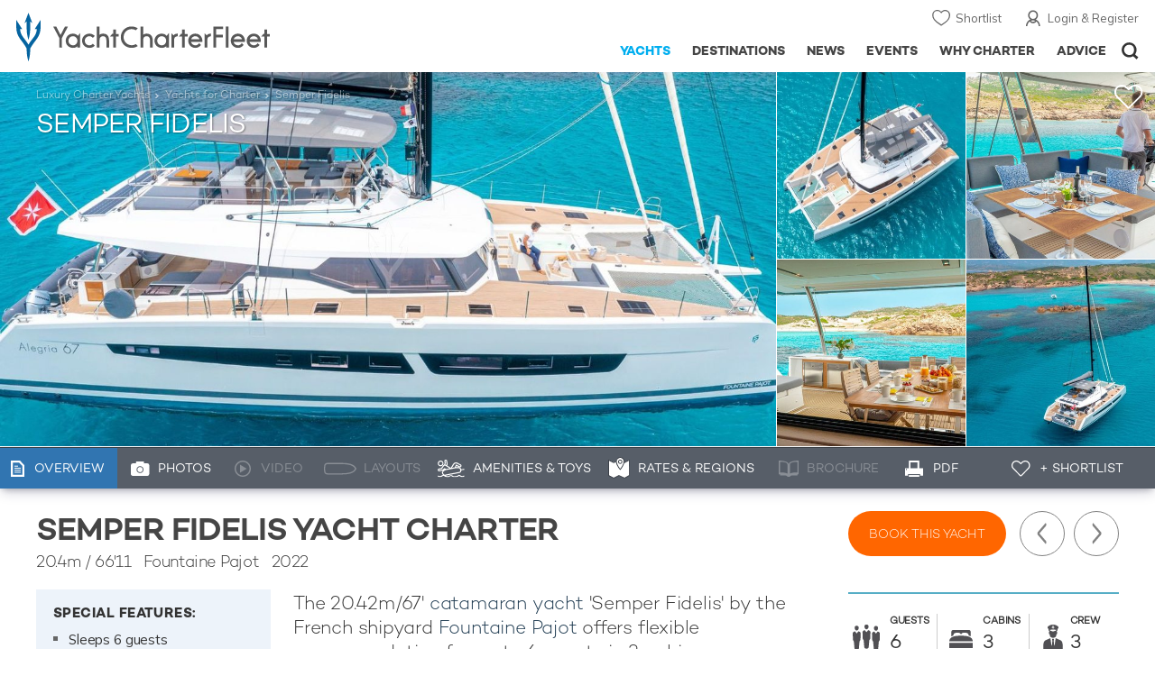

--- FILE ---
content_type: text/html; charset=UTF-8
request_url: https://www.yachtcharterfleet.com/yachts/index.htm?id=61659&amp;name=semper-fidelis
body_size: 19625
content:
<!DOCTYPE html>
<html class="no-js " lang="en" xml:lang="en">


<head><link rel="preconnect" href="https://a.yachtcharterfleet.com/" /><link rel="dns-prefetch" href="https://a.yachtcharterfleet.com/" />
    <meta http-equiv="Content-Type" content="text/html; charset=utf-8">

                <title>SEMPER FIDELIS Yacht Charter Price - Fountaine Pajot Luxury Yacht Charter</title>        <meta name="description" content="SEMPER FIDELIS is a 20m luxury catamaran super yacht available for charter built in 2022. Charter up to 6 guests in 3 cabins (4 Double) with a crew of 3." />        <meta name="keywords" content="semper fidelis, yacht charter, fountaine pajot luxury motor/sailer yacht, yacht, charter, fountaine pajot, luxury, motor/sailer" />
        
<link rel="apple-touch-icon" sizes="180x180" href="/resources/bookmark-icons/apple-touch-icon.png"/>
<link rel="icon" type="image/png" sizes="32x32" href="/resources/bookmark-icons/favicon-32x32.png"/>
<link rel="icon" type="image/png" sizes="16x16" href="/resources/bookmark-icons/favicon-16x16.png"/>
<link rel="manifest" href="/resources/bookmark-icons/site.webmanifest"/>
<link rel="mask-icon" href="/resources/bookmark-icons/safari-pinned-tab.svg" color="#5bbad5"/>
<link rel="shortcut icon" href="/resources/bookmark-icons/favicon.ico"/>
<meta name="apple-mobile-web-app-title" content="YachtCharterFleet"/>
<meta name="application-name" content="YachtCharterFleet"/>
<meta name="msapplication-TileColor" content="#0564a0"/>
<meta name="msapplication-config" content="/resources/bookmark-icons/browserconfig.xml"/>
<meta name="theme-color" content="#0564a0"/>

<meta http-equiv="X-UA-Compatible" content="IE=edge" /><meta name="document-class" content="Completed"/>
<meta name="google-site-verification" content="mDsn-csD0r9F1GOC499_Y6Guu3UOXoLp2MNdeBGbV8o" />

<link rel="canonical" href="https://www.yachtcharterfleet.com/luxury-charter-yacht-61659/semper-fidelis.htm" />
    <meta property="og:type" content="yacht" />
    <meta property="og:title" content="SEMPER FIDELIS Yacht Charter Price - Fountaine Pajot Luxury Yacht Charter" />
    <meta property="og:description" content="SEMPER FIDELIS is a 20m luxury catamaran super yacht available for charter built in 2022. Charter up to 6 guests in 3 cabins (4 Double) with a crew of 3." />
    <meta property="og:image" content="https://image.yachtcharterfleet.com/w1200/h630/qh/ca/kdf28128f/vessel/resource/2198314.jpg" />
    <meta property="og:site_name" content="YachtCharterFleet" />

<link rel="preconnect" href="https://fonts.googleapis.com">
<link rel="preconnect" href="https://fonts.gstatic.com" crossorigin>
<link href="https://fonts.googleapis.com/css2?family=Mulish:ital,wght@0,200..1000;1,200..1000&display=swap" rel="stylesheet">

<link rel="stylesheet" href="https://use.typekit.net/ogf4rbi.css">

<script type="text/javascript">
    //IE11 Support
    //passive scroll support
    var supportsPassive = false;
    try {
        var opts = Object.defineProperty({}, 'passive', {
            get: function() {
                supportsPassive = true;
            }
        });
        window.addEventListener("testPassive", null, opts);
        window.removeEventListener("testPassive", null, opts);
    } catch (e) {}
</script>

<script>(function(w,d,u){w.readyQ=[];w.bindReadyQ=[];function p(x,y){if(x=="ready"){w.bindReadyQ.push(y);}else{w.readyQ.push(x);}};var a={ready:p,bind:p};w.$=w.jQuery=function(f){if(f===d||f===u){return a}else{p(f)}}})(window,document)</script>

<script type="text/javascript">
    if(!tick) {var tick = function(){};}
</script>

<noscript>
    <style>
        html .slider-loading-slide {display:block;}
    </style>
</noscript>

    <script>
        (function(a, b, c, d, e, f){
            b[d]=b[d]||function(){
                (b[d].q=b[d].q||[]).push(arguments)
            };
            e=a.createElement('script'), f=a.getElementsByTagName('script')[0];
            e.async=1; e.src=c; e.id='dfa-script';
            f.parentNode.insertBefore(e,f)
        })(document, window, '//a.yachtcharterfleet.com/dfa.js?v=695cd10a', 'dfa');
        dfa('setPageDataX', 'PzI/[base64]');
        dfa('trackPageview');
        dfa('associateGa', 'G-1D0RK6H8FJ');

    </script>


        

    <!-- Google tag (gtag.js) universal analytics -->
    <script async="" src="https://www.googletagmanager.com/gtag/js?id=G-1D0RK6H8FJ"></script>
    <script>
        window.dataLayer = window.dataLayer || [];
        function gtag(){dataLayer.push(arguments);}
        gtag('js', new Date());

        gtag('config', 'G-1D0RK6H8FJ');
    </script>

    <!-- Google tag (gtag.js) ga4 analytics -->
    <script async src="https://www.googletagmanager.com/gtag/js?id=UA-40607169-1"></script>
    <script>
        window.dataLayer = window.dataLayer || [];
        function gtag(){dataLayer.push(arguments);}
        gtag('js', new Date());

        gtag('config', 'UA-40607169-1');
    </script>

        <link rel="preconnect" href="https://static.hotjar.com" />
    <link rel="dns-prefetch" href="https://static.hotjar.com" />
    <script>
        (function(h,o,t,j,a,r){
            h.hj=h.hj||function(){(h.hj.q=h.hj.q||[]).push(arguments)};
            h._hjSettings={hjid:1579920,hjsv:6};
            a=o.getElementsByTagName('head')[0];
            r=o.createElement('script');r.async=1;
            r.src=t+h._hjSettings.hjid+j+h._hjSettings.hjsv;
            a.appendChild(r);
        })(window,document,'https://static.hotjar.com/c/hotjar-','.js?sv=');
    </script>

    <!-- Facebook Pixel Code -->
    <script>
        !function(f,b,e,v,n,t,s)
        {if(f.fbq)return;n=f.fbq=function(){n.callMethod?
            n.callMethod.apply(n,arguments):n.queue.push(arguments)};
            if(!f._fbq)f._fbq=n;n.push=n;n.loaded=!0;n.version='2.0';
            n.queue=[];t=b.createElement(e);t.async=!0;
            t.src=v;s=b.getElementsByTagName(e)[0];
            s.parentNode.insertBefore(t,s)}(window, document,'script',
            'https://connect.facebook.net/en_US/fbevents.js');
        fbq('init', '3033495343347327');
        fbq('track', 'PageView');
    </script>
    <noscript><img height="1" width="1" style="display:none"
                   src="https://www.facebook.com/tr?id=3033495343347327&ev=PageView&noscript=1"
        /></noscript>
    <!-- End Facebook Pixel Code -->


<meta name="viewport" content="width=device-width, maximum-scale=1.0" />

    <script type="application/ld+json">{
    "@context": "http:\/\/schema.org",
    "@type": "BreadcrumbList",
    "itemListElement": [
        {
            "@type": "ListItem",
            "position": 1,
            "item": {
                "@id": "https:\/\/www.yachtcharterfleet.com\/",
                "name": "Home"
            }
        },
        {
            "@type": "ListItem",
            "position": 2,
            "item": {
                "@id": "https:\/\/www.yachtcharterfleet.com\/charter",
                "name": "Luxury Charter Yachts"
            }
        },
        {
            "@type": "ListItem",
            "position": 3,
            "item": {
                "@id": "https:\/\/www.yachtcharterfleet.com\/luxury-charter-yacht-61659\/Semper Fidelis.htm",
                "name": "Semper Fidelis"
            }
        }
    ]
}</script>
    <script type="application/ld+json">{
    "@context": "http:\/\/schema.org",
    "@type": "Vehicle",
    "additionalType": "http:\/\/www.productontology.org\/id\/Yacht",
    "name": "Semper Fidelis",
    "url": "https:\/\/www.yachtcharterfleet.com\/luxury-charter-yacht-61659\/semper-fidelis.htm",
    "description": "The 20.42m\/67' catamaran yacht 'Semper Fidelis' by the French shipyard Fountaine Pajot offers flexible accommodation for up to 6 guests in 3 cabins.",
    "image": [
        "https:\/\/image.yachtcharterfleet.com\/w700\/h700\/qh\/ca\/k3a8bac75\/vessel\/resource\/2198314.jpg",
        "https:\/\/image.yachtcharterfleet.com\/w933\/h700\/qh\/ca\/k2031f8f4\/vessel\/resource\/2198314.jpg",
        "https:\/\/image.yachtcharterfleet.com\/w1244\/h700\/qh\/ca\/k35c70e34\/vessel\/resource\/2198314.jpg"
    ],
    "productionDate": 2022,
    "manufacturer": "Fountaine Pajot",
    "material": "GRP",
    "offers": {
        "@type": "AggregateOffer",
        "BusinessFunction": "http:\/\/purl.org\/goodrelations\/v1#LeaseOut",
        "highPrice": "60000",
        "lowPrice": "56000",
        "priceCurrency": "USD",
        "category": "Motor\/Sailer Yacht",
        "offerCount": 2
    }
}</script>

        
<link rel="preload" as="style" href="/asset/695cd10a/1477591398.css"/>
<link rel="stylesheet" type="text/css" media="all" href="/asset/695cd10a/1477591398.css"/>
        





<script type="application/ld+json">
    [
        {
            "@context": "https://schema.org",
            "@type": "SiteNavigationElement",
            "name": "Why Charter",
            "url": "/why-charter.htm"
        },
        {
            "@context": "https://schema.org",
            "@type": "SiteNavigationElement",
            "name": "Yachts",
            "url": "/charter"
        },
        {
            "@context": "https://schema.org",
            "@type": "SiteNavigationElement",
            "name": "Destinations",
            "url": "/destination"
        },
        {
            "@context": "https://schema.org",
            "@type": "SiteNavigationElement",
            "name": "News",
            "url": "/news"
        },
        {
            "@context": "https://schema.org",
            "@type": "SiteNavigationElement",
            "name": "Events",
            "url": "/events"
        },
        {
            "@context": "https://schema.org",
            "@type": "SiteNavigationElement",
            "name": "Advice",
            "url": "/advice"
        }
    ]
</script>

            

    


        

<script type="application/json" class="jsAssetLoad" data-library="lightgallery">{"css":["\/asset\/695cd10a\/762197592.css"]}</script>

<script type="application/json" class="jsAssetLoad" data-library="colorbox">{"css":["\/asset\/695cd10a\/2891493887.css"]}</script>

<script type="application/json" class="jsAssetLoad" data-library="before_after_slider">{"css":["\/asset\/695cd10a\/958080022.css"]}</script>

<script type="application/json" class="jsAssetLoad" data-library="cookielaw">{"css":["\/asset\/695cd10a\/4158237126.css"]}</script>

<script type="application/json" class="jsAssetLoad" data-library="sitesearch">{"css":["\/asset\/695cd10a\/3472957750.css"]}</script>

<script type="application/json" class="jsAssetLoad" data-library="chat">{"css":["\/asset\/695cd10a\/757968018.css"]}</script>

<script type="application/json" class="jsAssetLoad" data-library="contact_broker">{"css":["\/asset\/695cd10a\/3283996539.css"]}</script>
<script type="application/json" class="jsAssetLoad" data-library="jqueryui">{"css":["\/asset\/695cd10a\/1050707687.css"]}</script>
<script type="application/json" class="jsAssetLoad" data-library="datePicker">{"css":["\/asset\/695cd10a\/54479121.css"]}</script>
<script type="application/json" class="jsAssetLoad" data-library="dateRangeFromToPickers">{"css":["\/asset\/695cd10a\/2597170146.css"]}</script>
    

        <link rel="preload" as="style" href="/asset/695cd10a/2502827463.css"/>
    <link rel="stylesheet" type="text/css" media="all" href="/asset/695cd10a/2502827463.css"/>

    
    <link rel="stylesheet" href="/asset/695cd10a/2536852456.css" media="print" onload="this.media='all'" /><noscript><link rel="stylesheet" href="/asset/695cd10a/2536852456.css" /></noscript>
    
    <link rel="stylesheet" href="/asset/695cd10a/953030657.css" media="print" onload="this.media='all'" /><noscript><link rel="stylesheet" href="/asset/695cd10a/953030657.css" /></noscript>
</head>

<body ontouchstart="" class=" ">
            <!-- www Google Tag Manager (noscript) -->
        <noscript><iframe src="https://www.googletagmanager.com/ns.html?id=GTM-PKNHXSD"
                          height="0" width="0" style="display:none;visibility:hidden"></iframe></noscript>
        <!-- End Google Tag Manager (noscript) -->
    
    <div class="hide ie11-message jsIE11Message">
        <p>Please use a modern browser to view this website. Some elements might not work as expected when using Internet Explorer.</p>
    </div>
    <script>
        var ie11 = false;
        if (window.document.documentMode) {
            ie11 = true;

            const ie11Message = document.querySelector(".jsIE11Message");
            ie11Message.classList.remove("hide");

            const body = document.querySelector("body");
            body.classList.add("is-ie11");
        }
    </script>
        
    <div class="overlay" style="display: none">
        <div class="overlayLoader"></div>
        <div class="overlayLoader-logo"></div>
    </div>

    <div class="search-overlay" style="display: none"></div>

    <div class="overlay-menu">
    <div class="top">
        <a href="/" class="home">Home</a>
        <a href="#" class="close">X</a>
    </div>
    <ul class="menu-list">
        <li>
            <a class="whyCharter" href="/why-charter.htm">Why Charter</a>
            <button class="subnav-toggler" aria-controls="why-charter-drop" aria-label="Show">
                <div class="circle-plus closed">
                    <div class="circle">
                        <div class="horizontal"></div>
                        <div class="vertical"></div>
                    </div>
                </div>
            </button>
            <ul id="why-charter-drop">
                <li><a href="/why-charter.htm">Landing Page</a></li>
                <li><a href="/yacht-charter-vacation-types">Luxury Yacht Vacation Types</a></li>
                <li><a href="/corporate-yacht-charter">Corporate Yacht Charter</a></li>
                <li><a href="/tailor-made-luxury-yacht-vacations.htm">Tailor Made Vacations</a></li>
                <li><a href="/luxury-explorer-vacations.htm">Luxury Exploration Vacations</a></li>
                <li><a href="/why-charter.htm">View More</a></li>
            </ul>
        </li>
        <li>
            <a class="charterYachts" href="/charter">Yachts</a>
            <button class="subnav-toggler" aria-controls="yachts-drop" aria-label="Show">
                <div class="circle-plus closed">
                    <div class="circle">
                        <div class="horizontal"></div>
                        <div class="vertical"></div>
                    </div>
                </div>
            </button>
            <ul id="yachts-drop">
                <li><a href="/charter">Landing Page</a></li>
                <li><a href="/charter/superyachts-for-charter">View All 4192</a></li>
                <li>
                    <a href="/charter/yacht-type">Filter By Type</a>
                    <ul class="yacht-types-menu">
                        <li><a class="motor" href="/motor-yacht-charter-fleet.htm"><span>Motor Yachts</span></a></li>
                        <li><a class="sailing" href="/sailing-yacht-charter-fleet.htm"><span>Sailing Yachts</span></a></li>
                        <li><a class="classic" href="/classic-yacht-charter-fleet.htm"><span>Classic Yachts</span></a></li>
                        <li><a class="catamarans" href="/catamaran-yacht-charter-fleet.htm"><span>Catamaran Yachts</span></a></li>
                    </ul>
                </li>
                <li><a href="/charter/destination">Filter By Destination</a></li>
                <li><a href="/charter">More Filters</a></li>
                <li><a href="/yacht-reviews/">Latest Reviews</a></li>
                <li><a href="/yachts/charter-special-offers.htm">Charter Special Offers</a></li>
            </ul>
        </li>
        <li>
            <a class="destnationsLink" href="/destination">Destinations</a>
            <button class="subnav-toggler" aria-controls="destinations-drop" aria-label="Show">
                <div class="circle-plus closed">
                    <div class="circle">
                        <div class="horizontal"></div>
                        <div class="vertical"></div>
                    </div>
                </div>
            </button>
            <ul id="destinations-drop">
                <li><a href="/destination/a-z">Destination Guides</a></li>
                <li><a href="/destination/inspiration">Inspiration &amp; Features</a></li>
                <li>
                    <a href="/charter/destination">Yachts by Destination</a>
                    <ul>
                        <li><a href="/mediterranean-yacht-charters-1548.htm">Mediterranean Charter Yachts</a></li>
                        <li><a href="/france-yacht-charters-1526.htm">France Charter Yachts</a></li>
                        <li><a href="/italy-yacht-charters-1525.htm">Italy  Charter Yachts</a></li>
                        <li><a href="/croatia-yacht-charters-410.htm">Croatia  Charter Yachts</a></li>
                        <li><a href="/greece-yacht-charters-672.htm">Greece Charter Yachts</a></li>
                        <li><a href="/turkey-yacht-charters-409.htm">Turkey Charter Yachts</a></li>
                        <li><a href="/bahamas-yacht-charters-679.htm">Bahamas Charter Yachts</a></li>
                        <li><a href="/caribbean-yacht-charters-1.htm">Caribbean Charter Yachts</a></li>
                        <li><a href="/australia-yacht-charters-523.htm">Australia Charter Yachts</a></li>
                        <li><a href="/thailand-yacht-charters-502.htm">Thailand Charter Yachts</a></li>
                        <li><a href="/dubai-yacht-charters-1249.htm">Dubai Charter Yachts</a></li>
                    </ul>
                </li>
            </ul>
        </li>
        <li>
            <a class="newsLink" href="/news">News</a>
            <button class="subnav-toggler" aria-controls="news-drop" aria-label="Show">
                <div class="circle-plus closed">
                    <div class="circle">
                        <div class="horizontal"></div>
                        <div class="vertical"></div>
                    </div>
                </div>
            </button>
            <ul id="news-drop">
                <li><a href="/news">All News</a></li>
                <li><a href="/news/destination">Destination News</a></li>
                <li><a href="/news/new-to-fleet">New To Fleet</a></li>
                <li><a href="/news/fleet-updates">Charter Fleet Updates</a></li>
                <li><a href="/news/offers-and-last-minute">Special Offers</a></li>
                <li><a href="/news/industry">Industry News</a></li>
                <li><a href="/news/events">Event News</a></li>
            </ul>
        </li>
        <li>
            <a class="eventsLink" href="/events">Events</a>
            <button class="subnav-toggler" aria-controls="events-drop" aria-label="Show">
                <div class="circle-plus closed">
                    <div class="circle">
                        <div class="horizontal"></div>
                        <div class="vertical"></div>
                    </div>
                </div>
            </button>
            <ul id="events-drop">
                <li><a href="/events">All Events</a></li>
                <li><a href="/events/yacht-shows">Yacht Shows</a></li>
                <li><a href="/events/sporting">Sporting</a></li>
                <li><a href="/events/corporate-charter">Corporate Charter</a></li>
            </ul>
        </li>
        <li class="last-big-link">
            <a class="adviceLink" href="/advice">Advice</a>
            <button class="subnav-toggler" aria-controls="advice-drop" aria-label="Show">
                <div class="circle-plus closed">
                    <div class="circle">
                        <div class="horizontal"></div>
                        <div class="vertical"></div>
                    </div>
                </div>
            </button>
            <ul id="advice-drop">
                <li><a href="/advice">Landing Page</a></li>
                <li><a href="/advice/find-yacht-broker.htm">Finding a Yacht Broker</a></li>
                <li><a href="/advice/charter-preferences">Charter Preferences</a></li>
                <li><a href="/advice/advice.htm">Questions &amp; Answers</a></li>
            </ul>
        </li>

        <li class="small-link"><a class="aboutUs" href="/about">About Us</a></li>
        <li class="small-link"><a class="aboutUs" href="/about/add-my-yacht.htm">Add my yacht</a></li>
        <li class="small-link"><a class="contactUs" href="/contact/contact-us.htm">Contact Us</a></li>
        <li class="small-link"><a class="myAccountLink" href="/my-account">My Account</a></li>

                            </ul>
</div>

            <header class="header show-for-small-only">
    <nav class="top-bar" data-topbar="data-topbar">
        <div class="top-bar-section">
            <a href="/" class="logo">
                <img src="/resources/images/logo-white.svg" width="200" height="38" alt="Yacht Charter Fleet" />
            </a>
        </div>
        <div class="right-small headerOptions">
            <a class="overlay-menu-toggle navigation" href="#">
                <img src="/resources/images/ico_nav.svg" alt="Navigation" width="18" height="18" />
            </a>
            <a href="#headerSearch" class="header-search" id="jsSearchToggle"><img width="18" height="18" src="/resources/images/ico_search.svg" alt="Search" /></a>
        </div>
    </nav>
</header>

<header id="header" class="hide-for-small-only">
    <div class="headerInner">
        <a class="logo" href="/" title="Back to Homepage">
            <span>YachtCharterFleet.com</span> - Luxury yacht charter boats
        </a>
        <div class="additional-nav">
            <a class="myaccount" href="/my-account">Login &amp; Register</a>
            <a class="shorlist-yachts" href="/yachts/yacht-shortlist.htm">Shortlist</a>
        </div>
        <nav>
            <ul class="navigation">
                <li class="global-yacht-search">
                    <div class="site-search">
                        <a class="header-search-icon" href="#">Open/Close Search</a>
                    </div>
                </li>
                <li><a href="/advice" >Advice</a></li>
                <li><a itemprop="url" href="/why-charter.htm" >Why Charter</a></li>
                <li><a href="/events" >Events</a></li>
                <li><a href="/news" >News</a></li>
                <li><a href="/destination" >Destinations</a></li>
                <!--<li><a href="/charter" class="active">Yachts</a></li>-->
                <!--tmp link -->
                <li><a href="/charter" class="active">Yachts</a></li>
            </ul>
        </nav>
    </div>

</header>    
                                                        

    
    
    
            



<div class="headerButtonContainer a-b-slider-test-a show-for-small">

                            <a class="headerBackButton" href="/charter/superyachts-for-charter">Similar Yachts</a>
                <a class="shortlistButton compare" href="/yachts/yacht-shortlist.htm">
            View Shortlist
            <span></span>
        </a>
    </div>

    <div class="a-b-slider-test-a jsPhotoContainer photoContainer smaller-equaliser" data-small-equaliser="yacht-main-photos" data-smaller-equalise-on="smallMedium">
        
            <div data-smaller-equaliser-watch="yacht-main-photos">
                
                                                                
                        <div class="swiper-container mobile-banner-slider link-to-images bullets-over-images bullets-over-image"
                             data-small-only=""
                             data-slides-to-show="1"
                             data-no-peeking="t"
                             data-dots-enabled-small=""
                             data-swiper-lazy=""
                             data-free-mode-disabled=""
                             data-dots-only="">
                            <div class="swiper-wrapper jsMoveSliderImagesHere">
                                                                <div class="swiper-slide main-image ">
                                    <div class="overviewPhoto camo">
                                                                                
                                                                                                                                                                                                                                                                                                                                                                                                        
                                                                                                                                                                                                                                                                                                                                                                                                                                                                                                                                                                    
                                                    
                                                                                                                                                                <a href="https://image.yachtcharterfleet.com/w1200/h779/qh/ca/k8ff0984c/vessel/resource/2198314/charter-semper-fidelis-yacht-1.jpg" class="lightbox" data-exThumbImage="https://image.yachtcharterfleet.com/w400/h400/qh/ca/ow-1,d-1/kdb1828db/vessel/resource/2198314/charter-semper-fidelis-yacht-1.jpg">
                                                            <picture>
                                                                <source srcset="https://image.yachtcharterfleet.com/w1277/h618/qh/ca/m2/k20d33bca/vessel/resource/2198314/charter-semper-fidelis-yacht.jpg" media="(min-width: 641px)" />
                                                                <source srcset="https://image.yachtcharterfleet.com/w640/h367/qh/ca/ow-1/kddb531b8/vessel/resource/2198314/charter-semper-fidelis-yacht.jpg" media="(max-width: 640px)" />
                                                                <img alt="Semper Fidelis Charter Yacht" data-name="Semper Fidelis Charter Yacht" src="https://image.yachtcharterfleet.com/w1277/h618/qh/ca/m2/k20d33bca/vessel/resource/2198314/charter-semper-fidelis-yacht.jpg" id="overview_image" class="js_compare_image" />
                                                            </picture>
                                                        </a>
                                                                                                                                                                                                                                                                                                                                                                                                                                                                                                                                                                                                                                                                                                                                                                                                                                                                                                                                                                                                                                                                                                                                                                                                                                                                                                                                                                                                                                                                                                                                                                                                                                                                                                        </div>
                                </div>
                                                                <div class="jsReplaceSlidesHereForMobile additional-images">
                                    
                                    
                                                                                    
                                                                                                                                                                                                                                                                                                                                                                                                            
                                                
                                                
                                                
                                                
                                                
                                                                                                                                                                                                                                                            
                                                
                                                                                                                                
                                                                                                                                                                                                                                                                                                                                                                                                            
                                                
                                                
                                                
                                                
                                                
                                                                                                                                                                                                                                                                    <a href="https://image.yachtcharterfleet.com/w870/h544/qh/ca/kab532188/vessel/resource/2198328/charter-semper-fidelis-yacht-2.jpg" class="image-container imageOpaque customCursor lightbox" data-exThumbImage="https://image.yachtcharterfleet.com/w400/h400/qh/ca/od-1/k8cbf440e/vessel/resource/2198328/charter-semper-fidelis-yacht-2.jpg">
                                                            <picture>
                                                                <source srcset="https://image.yachtcharterfleet.com/w400/h400/qh/ca/od-1/k8cbf440e/vessel/resource/2198328/charter-semper-fidelis-yacht-2.jpg" media="(min-width: 641px)" />
                                                                <source srcset="https://image.yachtcharterfleet.com/w640/h367/qh/ca/ow-1/k2f46677a/vessel/resource/2198328/charter-semper-fidelis-yacht-2.jpg" media="(max-width: 640px)" />
                                                                <img alt="Semper Fidelis Yacht 2" data-name="Semper Fidelis Yacht 2" src="https://image.yachtcharterfleet.com/w640/h367/qh/ca/ow-1/k2f46677a/vessel/resource/2198328/charter-semper-fidelis-yacht-2.jpg" />
                                                            </picture>
                                                        </a>
                                                                                                    
                                                
                                                                                                                                
                                                                                                                                                                                                                                                                                                                                                                                                            
                                                
                                                
                                                
                                                
                                                
                                                                                                                                                                                                                                                                    <a href="https://image.yachtcharterfleet.com/w1200/h733/qh/ca/k4c15e8e4/vessel/resource/2198319/charter-semper-fidelis-yacht-3.jpg" class="image-container imageOpaque customCursor lightbox" data-exThumbImage="https://image.yachtcharterfleet.com/w400/h400/qh/ca/od-1/k4fa562a3/vessel/resource/2198319/charter-semper-fidelis-yacht-3.jpg">
                                                            <picture>
                                                                <source srcset="https://image.yachtcharterfleet.com/w400/h400/qh/ca/od-1/k4fa562a3/vessel/resource/2198319/charter-semper-fidelis-yacht-3.jpg" media="(min-width: 641px)" />
                                                                <source srcset="https://image.yachtcharterfleet.com/w640/h367/qh/ca/ow-1/kec5c41d7/vessel/resource/2198319/charter-semper-fidelis-yacht-3.jpg" media="(max-width: 640px)" />
                                                                <img alt="Semper Fidelis Yacht 3" data-name="Semper Fidelis Yacht 3" src="https://image.yachtcharterfleet.com/w640/h367/qh/ca/ow-1/kec5c41d7/vessel/resource/2198319/charter-semper-fidelis-yacht-3.jpg" />
                                                            </picture>
                                                        </a>
                                                                                                    
                                                
                                                                                                                                
                                                                                                                                                                                                                                                                                                                                                                                                            
                                                
                                                
                                                
                                                
                                                
                                                                                                                                                                                                                                                                    <a href="https://image.yachtcharterfleet.com/w1200/h733/qh/ca/ka101549c/vessel/resource/2198318/charter-semper-fidelis-yacht-4.jpg" class="image-container imageOpaque no-bottom customCursor lightbox" data-exThumbImage="https://image.yachtcharterfleet.com/w400/h400/qh/ca/od-1/ka2b1dedb/vessel/resource/2198318/charter-semper-fidelis-yacht-4.jpg">
                                                            <picture>
                                                                <source srcset="https://image.yachtcharterfleet.com/w400/h400/qh/ca/od-1/ka2b1dedb/vessel/resource/2198318/charter-semper-fidelis-yacht-4.jpg" media="(min-width: 641px)" />
                                                                <source srcset="https://image.yachtcharterfleet.com/w640/h367/qh/ca/ow-1/k0148fdaf/vessel/resource/2198318/charter-semper-fidelis-yacht-4.jpg" media="(max-width: 640px)" />
                                                                <img alt="Semper Fidelis Yacht 4" data-name="Semper Fidelis Yacht 4" src="https://image.yachtcharterfleet.com/w640/h367/qh/ca/ow-1/k0148fdaf/vessel/resource/2198318/charter-semper-fidelis-yacht-4.jpg" />
                                                            </picture>
                                                        </a>
                                                                                                    
                                                
                                                                                                                                
                                                                                                                                                                                                                                                                                                                                                                                                            
                                                
                                                
                                                
                                                
                                                
                                                                                                                                                                                                                                                                    <a href="https://image.yachtcharterfleet.com/w1200/h733/qh/ca/k64525db8/vessel/resource/2198316/charter-semper-fidelis-yacht-5.jpg" class="image-container imageOpaque customCursor lightbox" data-exThumbImage="https://image.yachtcharterfleet.com/w400/h400/qh/cs56-2-731-731/od-1/kcdee8e7d/vessel/resource/2198316/charter-semper-fidelis-yacht-5.jpg">
                                                            <picture>
                                                                <source srcset="https://image.yachtcharterfleet.com/w400/h400/qh/cs56-2-731-731/od-1/kcdee8e7d/vessel/resource/2198316/charter-semper-fidelis-yacht-5.jpg" media="(min-width: 641px)" />
                                                                <source srcset="https://image.yachtcharterfleet.com/w640/h367/qh/ca/ow-1/kc41bf48b/vessel/resource/2198316/charter-semper-fidelis-yacht-5.jpg" media="(max-width: 640px)" />
                                                                <img alt="Semper Fidelis Yacht 5" data-name="Semper Fidelis Yacht 5" src="https://image.yachtcharterfleet.com/w640/h367/qh/ca/ow-1/kc41bf48b/vessel/resource/2198316/charter-semper-fidelis-yacht-5.jpg" />
                                                            </picture>
                                                        </a>
                                                        <a href="/luxury-charter-yacht-61659/semper-fidelis-photos.htm" class="image-container imageOpaque no-bottom customCursor show-for-small">
                                                            <picture>
                                                                <source srcset="https://image.yachtcharterfleet.com/w400/h400/qh/cs56-2-731-731/od-1/kcdee8e7d/vessel/resource/2198316/charter-semper-fidelis-yacht-5.jpg" media="(min-width: 641px)" />
                                                                <source srcset="https://image.yachtcharterfleet.com/w640/h367/qh/ca/ow-1/kc41bf48b/vessel/resource/2198316/charter-semper-fidelis-yacht-5.jpg" media="(max-width: 640px)" />
                                                                <img alt="Semper Fidelis Yacht 5" data-name="Semper Fidelis Yacht 5" src="https://image.yachtcharterfleet.com/w640/h367/qh/ca/ow-1/kc41bf48b/vessel/resource/2198316/charter-semper-fidelis-yacht-5.jpg" />
                                                            </picture>
                                                            <div class="last-image-more-link">
                                                                <div class="link">
                                                                    <p>View More Photos</p>
                                                                </div>
                                                            </div>
                                                        </a>
                                                                                                    
                                                
                                                                                                                                                                                                                                                                                                                                                                                                                                                                                                                                                                                                                                                                                                                                                                                                                                                                                                                                                                                                                                                
                                        
                                        

                                                                    </div>
                            </div>
                        </div>

                    
                <div class="overlay-images-wrap">
                    <div class="row collapse yacht-row rowBottomNone">
                        <div class="small-12 columns">
                            <ul class="breadcrumb shortenCrumbs">
                                <li><a href="/charter">Luxury Charter Yachts</a></li>
                                <li>
                                    <a href=""> Yachts for Charter</a>
                                </li>
                                <li>Semper Fidelis</li>
                            </ul>
                            <p class="name"><em>Semper Fidelis</em></p>
                                                    </div>
                    </div>

                </div>
                                                            <p class="shortlist icon">
                            <a data-id="61659" class="jsCookieShortlist" href="javascript:void(0);" data-shortlist="61659">
                                +Shortlist
                            </a>
                        </p>
                                                </div>
        
                    
                            <a class="additionalLargeNavigation next" title="Next Yacht" href="/luxury-charter-yacht-61501/serenissima.htm">Next Yacht</a>
                                        <a class="additionalLargeNavigation back" title="Previous Yacht" href="/luxury-charter-yacht-64055/seaductive-orca.htm">Previous Yacht</a>
            
        



    </div>
    
    <div class="yacht-tabs-holder">
        <div class="yacht-tabs-wrap">
        	            <div class="row collapse yacht-row rowBottomNone">
                <div class="small-12 columns">
                    <ul class="yacht-tabs" id="yacht-tabs">
                        <li class="yacht-overview">
                            <a href="/luxury-charter-yacht-61659/semper-fidelis.htm" class="active"><span>Overview</span></a>
                        </li>
                        <li class="yacht-photos">
                                                                                        <a  href="/luxury-charter-yacht-61659/semper-fidelis-photos.htm"><span>Photos</span></a>
                                                    </li>
                        <li class="videos">
                                                                                        <div class="inactive" id="showYachtVideoTab"><span>Video</span></div>
                                                    </li>
                        <li class="layouts">
                                                                                        <div class="inactive"><span>Layouts</span></div>
                                                    </li>
                        <li class="amenities">
                            <a href="/luxury-charter-yacht-61659/semper-fidelis.htm#amenities-and-toys" class="jsScrollToAnchor"><span>Amenities &amp; Toys</span></a>
                        </li>
                                                    <li class="rates">
                                <a class="jsScrollToAnchor" href="/luxury-charter-yacht-61659/semper-fidelis.htm#rates-and-regions"><span>Rates &amp; Regions</span></a>
                            </li>
                                                                            <li class="brochure">
                                                                                                    <div class="inactive"><span>Brochure </span></div>
                                                            </li>
                            <li class="print">
                                <a href="/luxury-charter-yacht-61659/semper-fidelis-yacht-charter-printable.pdf" target="_blank"><span>PDF </span></a>
                            </li>
                                            </ul>
                    <div class="right-nav">
                                                    <ul class="container-right-nav">
                                                                    <li class="shortlist">
                                        <a data-id="61659" class="jsCookieShortlist" href="javascript:void(0)" data-shortlist="61659">+ Shortlist</a>
                                    </li>
                                                            </ul>
                                            </div>
                </div>
            </div>

        </div>
    </div>
        <div class="content-wrap  ">
            <div class="row   collapse yacht-row">
                <div class="small-12 columns ">
                    
            
<input type="hidden" name="vessel_id" id="js_vessel_id" value="61659" />
<div id="vessel_61659">
    <input type="hidden" name="js_compare_name" class="js_compare_name" value="Semper Fidelis" />
    <input type="hidden" name="js_compare_length" class="js_compare_length" value="20" />
    <input type="hidden" name="js_compare_builder" class="js_compare_builder" value="Fountaine Pajot" />
</div>

<div id="openCloseIdentifier" style="display: none; "></div>

<div class="content-container-large">

    <div class="content-wrapper">
        <div class="content yacht-container">

                                        <div class="table-row yacht-container">
            <div class="cell">
                <div class="pageContentSection "><h1>SEMPER FIDELIS YACHT CHARTER</h1>
                    <h2><span class="pref pref-length-m active">20.4m</span>&nbsp;/&nbsp;<span class="pref pref-length-f">66'11</span>
                            &nbsp;
                                                            
    
                        Fountaine Pajot
                                                                    &nbsp;
                                                            2022</h2>
                </div>
            </div>
            <div class="cell rhs yacht-rhs">
                <div class="hide-for-small">
                    <div class="yacht-nav-wrap">

                        <div class="book-this-yacht-container">
                            <a class="book-this-yacht jsGaTrackInternalLink" href="/contact/check-availability.htm?vessel_id=61659" track_label="RHS Book" data-ga-category="Particulars Booking Button">Book this yacht</a>
                        </div>

                        <div class="yacht-navigation-container">
                            <ul class="yacht-navigation">
                                                                    <li class="next"><a href="/luxury-charter-yacht-61501/serenissima.htm">Next Yacht</a></li>
                                                                                                    <li class="previous"><a href="/luxury-charter-yacht-64055/seaductive-orca.htm">Previous Yacht</a></li>
                                                            </ul>
                        </div>
                    </div>
                </div>
            </div>
        </div>
    
            
            <div class="table-row">
                <div class="cell jsBody">

                                                                    

<div class="row marginBNone">
    <div class="columns small-12">

        <div class="show-for-small">
            
    <div class="quick-view">
                    <ul class="accomodation">
                                    <li class="guests">
                        <p class="heading">Guests</p>
                        <p class="number">
                                                            6
                                                    </p>
                    </li>
                                                    <li class="cabins">
                        <p class="heading">Cabins</p>
                        <p class="number">
                                                            3
                                                    </p>
                    </li>
                                                    <li class="crew">
                        <p class="heading">Crew</p>
                        <p class="number">3</p>
                    </li>
                            </ul>
                            <div class="yacht-nav-wrap show-for-small">
            <div class="book-this-yacht-container">
                <a class="book-this-yacht jsGaTrackInternalLink" href="/contact/check-availability.htm?vessel_id=61659" track_label="RHS Book" data-ga-category="Particulars Booking Button">Book this yacht</a>
            </div>
            <div class="yacht-navigation-container">
                <ul class="yacht-navigation">
                                            <li class="next"><a href="/luxury-charter-yacht-61501/serenissima.htm">Next<br />Yacht</a></li>
                                    </ul>
            </div>
        </div>

    </div>

        </div>

        <div class="row">
            <div class="columns small-12 yacht-copy">

                <div class="yacht-detail-row">
                	                        <div class="column-left">
                        	<div class="additionalDetails">
    <div class="additional-details-container">
        <div class="bullet-points">
                        <p>Special Features:</p>
                            <ul><li>Sleeps 6 guests</li><li>Able to access shallow bays and coves</li></ul>
                    </div>

                                    <blockquote>
                    <div class="quote-inner">
                        <p>Luxury yacht Semper Fidelis is the perfect charter platform for yachting vacations spent entertaining in style</p>
                    </div>
                </blockquote>
                        </div>
</div>                        </div>
                                        <div class="column-right">
                        <div class="read-more" data-read-more-global="" data-height-limit="550" data-sm-height-limit="185" data-s-height-limit="120">
                            <p class="yacht-intro">
        The 20.42m/67' <a href="/catamaran-yacht-charter-fleet.htm">catamaran yacht</a> 'Semper Fidelis' by the French shipyard <a href="/fountaine-pajot-charter-yachts-7940.htm">Fountaine Pajot</a> offers flexible accommodation for up to 6 guests in 3 cabins.
    </p><p>Boasting clever use of space, integrated storage and sumptuous living areas, as well as a host of charter-focused amenities, there is sure to be something to please even the most discerning guest aboard luxury yacht Semper Fidelis. </p><h4>Guest Accommodation</h4><p>Built in 2022, Semper Fidelis offers guest accommodation for up to 6 guests in 3 suites. She is also capable of carrying up to 3 crew onboard to ensure a relaxed <a href="/">luxury yacht charter</a> experience.</p><h4>Onboard Comfort &amp; Entertainment</h4><p>Keeping comfortable and entertained on Semper Fidelis is easy thanks to the available amenities including a deck jacuzzi, perfect to enjoy the scenery with your favourite drink in hand. </p><p>Whatever your activities on your charter, you'll find some impressive features are seamlessly integrated to help you including Wi-Fi connectivity, allowing you to stay connected at all times, should you wish. You can stay comfortable on board whatever the weather, with air conditioning during your charter. </p><h4>Performance &amp; Range</h4><p> Built with a GRP hull and GRP superstructure, she offers greater on-board space and is more stable when at anchor thanks to her full-displacement hull. Semper Fidelis comfortably cruises at 10 knots.  Her low draft of 1.7m/5'7" makes her primed for accessing shallow areas and cruising close to the shorelines.</p><h4>Toys</h4><p>Semper Fidelis has a good selection of water toys and accessories to entertain you and your guests whilst on charter.  Principle among these  are SEABOBs, that allow you to skim along the surface or steer under the crystal water and experience life swimming with the fish.  In addition there  are kayaks - a tranquil and relaxing way to pass the time.  If that isn't enough Semper Fidelis also features paddleboards and snorkelling equipment.</p><p>Based in the magical waters of   the Caribbean all year round Semper Fidelis is ready for your next luxury yacht charter.  Let Semper Fidelis Discover the magical places, food and experiences of the   the Caribbean.</p><p class="yacht-intro">A charter on catamaran yacht Semper Fidelis will offer you a week of unforgettable family memories</p>                                                        
                            <div class="show-for-small">
                                    
            <div class="row">
            <div class="small-12 columns">
                <hr class="dividerSM" />
                <div class="yacht-testimonials">
                    <p class="section-heading">TESTIMONIALS</p>
                                            <p class="none">There are currently no testimonials for Semper Fidelis, <a href="mailto:listings@yachtcharterfleet.com?subject=Testimonial for Semper Fidelis (61659)">please provide</a>.</p>
                                        
                </div>
            </div>
        </div>
                                </div>
                        </div>
                    </div>
                </div>
            </div>
        </div>

        <div class="hide-for-small">
                    </div>

        <div class="hide-for-small">                            <div class="row photo-block ">
                    <div class="columns">
                        <hr class="dividerSM divider-margin-test-a" />
                        <div class="overview-additional-photos">
                            <p class="section-heading"><strong>Semper Fidelis</strong> Photos</p>

                                                                                                                                                                                                                                                                                                                                                                                                                    
                                
                                
                                                                                                
                                
                                                                
                                
                                                                                                                                                                                                                                                                    
                                
                                
                                                                                                
                                
                                                                
                                
                                                                                                                                                                                                                                                                                                                                                                                        
                                
                                
                                                                                                
                                
                                                                
                                
                                                                                                                                                                                                                                                                                                                                                                                        
                                
                                
                                                                                                
                                
                                                                
                                
                                                                                                                                                                                                                                                                                                                                                                                        
                                
                                
                                                                                                
                                
                                                                
                                
                                                                                                                                                                                                                                                                                                                                                                                        
                                
                                
                                                                                                
                                
                                                                
                                                                    <a href="https://image.yachtcharterfleet.com/w1200/h779/qh/ca/k34a8e012/vessel/resource/2198320/charter-semper-fidelis-yacht-6.jpg" class="lightbox yachtAddPhotos image-container ll-wrap" data-exThumbImage="https://image.yachtcharterfleet.com/w400/h400/qh/ca/ow-1,d-1/k60405085/vessel/resource/2198320/charter-semper-fidelis-yacht-6.jpg">
                                        <img class="lazyload" alt="Semper Fidelis Yacht 11" data-name="" data-src="https://image.yachtcharterfleet.com/w400/h400/qh/ca/ow-1,d-1/k60405085/vessel/resource/2198320/charter-semper-fidelis-yacht-6.jpg" />
                                        <noscript><img alt="Semper Fidelis Yacht 11" src="https://image.yachtcharterfleet.com/w400/h400/qh/ca/ow-1,d-1/k60405085/vessel/resource/2198320/charter-semper-fidelis-yacht-6.jpg" /></noscript>
                                    </a>
                                
                                                                                                                                                                                                                                                                                                                                                                                        
                                
                                
                                                                                                
                                
                                                                
                                                                    <a href="https://image.yachtcharterfleet.com/w1200/h779/qh/ca/k097cf7ce/vessel/resource/2198321/charter-semper-fidelis-yacht-7.jpg" class="lightbox yachtAddPhotos image-container ll-wrap" data-exThumbImage="https://image.yachtcharterfleet.com/w400/h400/qh/ca/ow-1,d-1/k5d944759/vessel/resource/2198321/charter-semper-fidelis-yacht-7.jpg">
                                        <img class="lazyload" alt="Semper Fidelis Yacht 12" data-name="" data-src="https://image.yachtcharterfleet.com/w400/h400/qh/ca/ow-1,d-1/k5d944759/vessel/resource/2198321/charter-semper-fidelis-yacht-7.jpg" />
                                        <noscript><img alt="Semper Fidelis Yacht 12" src="https://image.yachtcharterfleet.com/w400/h400/qh/ca/ow-1,d-1/k5d944759/vessel/resource/2198321/charter-semper-fidelis-yacht-7.jpg" /></noscript>
                                    </a>
                                
                                                                                                                                                                                                                                                                                                                                                                                        
                                
                                
                                                                                                
                                
                                                                
                                                                    <a href="https://image.yachtcharterfleet.com/w1200/h779/qh/ca/kee8198e3/vessel/resource/2198322/charter-semper-fidelis-yacht-8.jpg" class="lightbox yachtAddPhotos image-container ll-wrap" data-exThumbImage="https://image.yachtcharterfleet.com/w400/h400/qh/ca/ow-1,d-1/kba692874/vessel/resource/2198322/charter-semper-fidelis-yacht-8.jpg">
                                        <img class="lazyload" alt="Semper Fidelis Yacht 13" data-name="" data-src="https://image.yachtcharterfleet.com/w400/h400/qh/ca/ow-1,d-1/kba692874/vessel/resource/2198322/charter-semper-fidelis-yacht-8.jpg" />
                                        <noscript><img alt="Semper Fidelis Yacht 13" src="https://image.yachtcharterfleet.com/w400/h400/qh/ca/ow-1,d-1/kba692874/vessel/resource/2198322/charter-semper-fidelis-yacht-8.jpg" /></noscript>
                                    </a>
                                
                                                                                                                                                                                                                                                                                                                                                                                        
                                
                                
                                                                                                
                                
                                                                
                                                                    <a href="https://image.yachtcharterfleet.com/w1200/h779/qh/ca/kd3558f3f/vessel/resource/2198323/charter-semper-fidelis-yacht-9.jpg" class="lightbox yachtAddPhotos image-container ll-wrap" data-exThumbImage="https://image.yachtcharterfleet.com/w400/h400/qh/ca/ow-1,d-1/k87bd3fa8/vessel/resource/2198323/charter-semper-fidelis-yacht-9.jpg">
                                        <img class="lazyload" alt="Semper Fidelis Yacht 14" data-name="" data-src="https://image.yachtcharterfleet.com/w400/h400/qh/ca/ow-1,d-1/k87bd3fa8/vessel/resource/2198323/charter-semper-fidelis-yacht-9.jpg" />
                                        <noscript><img alt="Semper Fidelis Yacht 14" src="https://image.yachtcharterfleet.com/w400/h400/qh/ca/ow-1,d-1/k87bd3fa8/vessel/resource/2198323/charter-semper-fidelis-yacht-9.jpg" /></noscript>
                                    </a>
                                
                                                                                                                                                                                                                                                                                                                                                                                        
                                
                                
                                                                                                
                                
                                                                
                                                                    <a href="https://image.yachtcharterfleet.com/w1200/h779/qh/ca/k103eec51/vessel/resource/2198324/charter-semper-fidelis-yacht-10.jpg" class="lightbox additionalLargeImage yachtAddPhotos image-container ll-wrap" data-exThumbImage="https://image.yachtcharterfleet.com/w400/h400/qh/ca/ow-1,d-1/k8b015eda/vessel/resource/2198324/charter-semper-fidelis-yacht-10.jpg">
                                        <img class="lazyload" alt="Semper Fidelis Yacht 15" data-name="" data-src="https://image.yachtcharterfleet.com/w400/h400/qh/ca/ow-1,d-1/k8b015eda/vessel/resource/2198324/charter-semper-fidelis-yacht-10.jpg" />
                                        <noscript><img alt="Semper Fidelis Yacht 15" src="https://image.yachtcharterfleet.com/w400/h400/qh/ca/ow-1,d-1/k8b015eda/vessel/resource/2198324/charter-semper-fidelis-yacht-10.jpg" /></noscript>
                                    </a>
                                
                                                                                                                                                                                                                                                                                                                                                                                        
                                
                                
                                                                                                
                                
                                                                
                                                                    <a href="https://image.yachtcharterfleet.com/w1200/h779/qh/ca/k6224304f/vessel/resource/2198325/charter-semper-fidelis-yacht-11.jpg" class="lightbox additionalLargeImage yachtAddPhotos image-container" style="display:none;" data-exThumbImage="https://image.yachtcharterfleet.com/w400/h400/qh/ca/ow-1,d-1/kf91b82c4/vessel/resource/2198325/charter-semper-fidelis-yacht-11.jpg">
                                        <img src="/resources/images/1x1.jpg" width="1" height="1" alt="Semper Fidelis Yacht 16" data-name="" />
                                    </a>
                                
                                                                                                                                                                                                                                                                                                                                                                                        
                                
                                
                                                                                                
                                
                                                                
                                                                    <a href="https://image.yachtcharterfleet.com/w1200/h779/qh/ca/kf40a546c/vessel/resource/2198326/charter-semper-fidelis-yacht-12.jpg" class="lightbox additionalLargeImage yachtAddPhotos image-container" style="display:none;" data-exThumbImage="https://image.yachtcharterfleet.com/w400/h400/qh/ca/ow-1,d-1/k6f35e6e7/vessel/resource/2198326/charter-semper-fidelis-yacht-12.jpg">
                                        <img src="/resources/images/1x1.jpg" width="1" height="1" alt="Semper Fidelis Yacht 17" data-name="" />
                                    </a>
                                
                                                                                                                                                                                                                                                                                                                                                                                        
                                
                                
                                                                                                
                                
                                                                
                                                                    <a href="https://image.yachtcharterfleet.com/w1200/h779/qh/ca/kd6ee33a7/vessel/resource/2198317/charter-semper-fidelis-yacht-13.jpg" class="lightbox additionalLargeImage yachtAddPhotos image-container" style="display:none;" data-exThumbImage="https://image.yachtcharterfleet.com/w400/h400/qh/ca/ow-1,d-1/k4dd1812c/vessel/resource/2198317/charter-semper-fidelis-yacht-13.jpg">
                                        <img src="/resources/images/1x1.jpg" width="1" height="1" alt="Semper Fidelis Yacht 18" data-name="" />
                                    </a>
                                
                                                                                                                                                                                                                                                                    
                                
                                
                                                                                                
                                
                                                                
                                                                    <a href="https://image.yachtcharterfleet.com/w870/h544/qh/ca/kd066cadd/vessel/resource/2198327/charter-semper-fidelis-yacht-14.jpg" class="lightbox additionalLargeImage yachtAddPhotos image-container" style="display:none;" data-exThumbImage="https://image.yachtcharterfleet.com/w400/h400/qh/ca/ow-1,d-1/k78bb1d90/vessel/resource/2198327/charter-semper-fidelis-yacht-14.jpg">
                                        <img src="/resources/images/1x1.jpg" width="1" height="1" alt="Semper Fidelis Yacht 19" data-name="" />
                                    </a>
                                
                                                                                                                                                                                                                                                                                                                                                                                        
                                
                                
                                                                                                
                                
                                                                
                                                                    <a href="https://image.yachtcharterfleet.com/w1200/h779/qh/ca/k3faef9a1/vessel/resource/2198315/charter-semper-fidelis-yacht-15.jpg" class="lightbox additionalLargeImage yachtAddPhotos image-container" style="display:none;" data-exThumbImage="https://image.yachtcharterfleet.com/w400/h400/qh/ca/ow-1,d-1/ka4914b2a/vessel/resource/2198315/charter-semper-fidelis-yacht-15.jpg">
                                        <img src="/resources/images/1x1.jpg" width="1" height="1" alt="Semper Fidelis Yacht 20" data-name="" />
                                    </a>
                                
                                                                                                                                                                                                                                                                    
                                
                                
                                                                                                
                                
                                                                
                                                                    <a href="https://image.yachtcharterfleet.com/w870/h544/qh/ca/k7b747420/vessel/resource/2198329/charter-semper-fidelis-yacht-16.jpg" class="lightbox additionalLargeImage yachtAddPhotos image-container" style="display:none;" data-exThumbImage="https://image.yachtcharterfleet.com/w400/h400/qh/ca/ow-1,d-1/kd3a9a36d/vessel/resource/2198329/charter-semper-fidelis-yacht-16.jpg">
                                        <img src="/resources/images/1x1.jpg" width="1" height="1" alt="Semper Fidelis Yacht 21" data-name="" />
                                    </a>
                                
                            
                            <div class="gallery-link">
                                <a href="#" id="jsOpenGallery">View Photo Gallery</a>
                            </div>
                        </div>
                    </div>
                </div>
            </div>


        

        <a class="mobile-link-item link-photos" href="/luxury-charter-yacht-61659/semper-fidelis-photos.htm">
            Photo Gallery
        </a>

        <a class="mobile-link-item link-specifications jsAccordion" data-toggle-class="mobile-content-specifications">
            Specifications
        </a>
        <div class="hide mobile-content-specifications accordion-item">
            <div class="specification-container">
    <table class="minimal-style">
        <tr>
            <td width="145" class="title">Length</td>
            <td class="js_compare_length extra-large-copy">
                                    <span class="pref pref-length-m active">20.4m</span>&nbsp;/&nbsp;<span class="pref pref-length-f">66'11</span>
                            </td>
        </tr>
        <tr>
            <td class="title">Beam</td>
            <td>
                                  <span class="pref pref-length-m active">9.84m</span>&nbsp;/&nbsp;<span class="pref pref-length-f">32'3</span>
                            </td>
        </tr>
        <tr>
            <td class="title">Draft</td>
            <td>
                                    <span class="pref pref-length-m active">1.7m</span>&nbsp;/&nbsp;<span class="pref pref-length-f">5'7</span>
                            </td>
        </tr>
                    <tr>
                <td class="title">Gross Tonnage</td>
                <td class="larger-copy">
                    35 GT
                </td>
            </tr>
                <tr>
            <td class="title">Cruising Speed</td>
            <td class="larger-copy">
                                    10   Knots
                            </td>
        </tr>
        <tr>
            <td class="title">Built</td>
            <td>
                                    <div class="larger-copy">2022</div>                             </td>
        </tr>
        <tr>
            <td class="title">Builder</td>
            <td class="js_compare_builder">
                                                                            <a href="/fountaine-pajot-charter-yachts-7940.htm">Fountaine Pajot</a>                    <span style="display:none;" data-mobile="f" itemprop="manufacturer">
                        Fountaine Pajot                    </span>
                            </td>
        </tr>
        <tr>
            <td class="title">Model</td>
            <td>
                                    Custom
                            </td>
        </tr>

        
            </table>
</div>
        </div>

        
        
                    <a href="#" class="mobile-link-item link-amenities jsAccordion" data-toggle-class="mobile-content-amenities">
                Amenities
            </a>
            <div class="hide accordion-item mobile-content-amenities">
                
<div class="row">
    <div class="columns">
        <hr class="dividerSM" />
        <p class="section-heading">Amenities &amp; Entertainment</p>
                    <p>For your relaxation and entertainment <strong>Semper Fidelis</strong> has the following facilities, for more details please speak to your yacht charter broker.</p>
                        </div>
</div>
    <ul class="amenitiesList">
                    <li>
            	            		<span class="icons"><img src="/resources/images/amenities-icons/wifi.svg" /></span>
                                <div class="list-inner">Wi-Fi</div>
            </li>
                    <li>
            	            		<span class="icons"><img src="/resources/images/amenities-icons/swimming-platform.svg" /></span>
                                <div class="list-inner">Swimming platform</div>
            </li>
                    <li>
            	            		<span class="icons"><img src="/resources/images/amenities-icons/hot-tub.svg" /></span>
                                <div class="list-inner">Deck Jacuzzi</div>
            </li>
                    <li>
            	            		<span class="icons"><img src="/resources/images/amenities-icons/air-conditioning.svg" /></span>
                                <div class="list-inner">Air Conditioning</div>
            </li>
            </ul>
            </div>
        
                                <a href="#" class="mobile-link-item link-tendersToys jsAccordion" data-toggle-class="mobile-content-tenders-toys">
                Tenders &amp; Toys
            </a>
            <div class="hide accordion-item mobile-content-tenders-toys">
                
                            <p class="heading">Recreation</p>
        <p class="heading mobile-not-heading"><strong>Semper Fidelis</strong> is reported to be available to Charter with the following recreation facilities:</p>
        <div class="row">
            <div class="small-12 large-8 columns">
                <ul class="toys-list toys-mobile small-up-1 large-up-2">
                                            <li>
                                                            <span class="icons"><img src="/resources/images/amenities-icons/seabob.svg" /></span>
                                                        <div class="list-inner">
                                     
                                                                    Seabob
                                                                                             </div>
                        </li>
                                            <li>
                                                            <span class="icons"><img src="/resources/images/amenities-icons/paddleboard.svg" /></span>
                                                        <div class="list-inner">
                                     
                                                                    Paddleboard
                                                                                             </div>
                        </li>
                                            <li>
                                                            <span class="icons"><img src="/resources/images/amenities-icons/kayaking.svg" /></span>
                                                        <div class="list-inner">
                                     
                                                                    Kayak
                                                                                             </div>
                        </li>
                                            <li>
                                                            <span class="icons"><img src="/resources/images/amenities-icons/floating-golf.svg" /></span>
                                                        <div class="list-inner">
                                     
                                                                    Floating Golf
                                                                                             </div>
                        </li>
                                            <li>
                                                            <span class="icons"><img src="/resources/images/amenities-icons/dinghy.svg" /></span>
                                                        <div class="list-inner">
                                     
                                                                    Dinghy
                                                                                             </div>
                        </li>
                                            <li>
                                                            <span class="icons"><img src="/resources/images/amenities-icons/snorkelling.svg" /></span>
                                                        <div class="list-inner">
                                     
                                                                    Snorkelling Equipment
                                                                                             </div>
                        </li>
                                    </ul>

            </div>
        </div>
                


                <p class="amenities-disclaimer" >For a full list of all available amenities &amp; entertainment facilities, or price to hire additional equipment please contact your broker.</p>
            </div>
        
                

                                <a class="mobile-link-item link-downloadPdf" target="_blank" href="/luxury-charter-yacht-61659/semper-fidelis-yacht-charter-printable.pdf">
                Download PDF
            </a>
        

        <div class="hide-for-small">
                                </div>

        <div class="show-for-small">
            <ul class="yachtActions marginBNone">
                                                                                <li class="saveTop">
                            <a data-id="{$vessel_id}" class="save jsCookieShortlist" href="javascript:void(0);" data-shortlist="{$vessel_id}">
                                + shortlist
                            </a>
                        </li>
                                                </ul>

        </div>

                <div class="hide-for-small" id="amenities-and-toys">
            
<div class="row">
    <div class="columns">
        <hr class="dividerSM" />
        <p class="section-heading">Amenities &amp; Entertainment</p>
                    <p>For your relaxation and entertainment <strong>Semper Fidelis</strong> has the following facilities, for more details please speak to your yacht charter broker.</p>
                        </div>
</div>
    <ul class="amenitiesList">
                    <li>
            	            		<span class="icons"><img src="/resources/images/amenities-icons/wifi.svg" /></span>
                                <div class="list-inner">Wi-Fi</div>
            </li>
                    <li>
            	            		<span class="icons"><img src="/resources/images/amenities-icons/swimming-platform.svg" /></span>
                                <div class="list-inner">Swimming platform</div>
            </li>
                    <li>
            	            		<span class="icons"><img src="/resources/images/amenities-icons/hot-tub.svg" /></span>
                                <div class="list-inner">Deck Jacuzzi</div>
            </li>
                    <li>
            	            		<span class="icons"><img src="/resources/images/amenities-icons/air-conditioning.svg" /></span>
                                <div class="list-inner">Air Conditioning</div>
            </li>
            </ul>
            
                    
    <div class="tenders-toys-tabs tabs hide-for-small" data-tabs="" id="tabs">
        <div class="tab-container">
            <ul class="tabs-ycf">
                                    <li class="toys tabs-title is-active"><a href="#tabs-1">Recreation</a></li>
                                                                            </ul>
        </div>
        <div class="tabs-content" data-tabs-content="tabs">
                            <div class="tabs-panel tab-content is-active" id="tabs-1">
                    <p><strong>Semper Fidelis</strong> is reported to be available to Charter with the following recreation facilities:</p>
                    <div class="row">
                        <div class="small-12 columns">
                            <ul class="toys-list toys-mobile small-up-1 large-up-2">
                                                                                                                                                                                                                    <li>
                                    	                                        	<span class="icons"><img src="/resources/images/amenities-icons/seabob.svg" /></span>
                                                                                <div class="list-inner">
                                        	                                                     
                                                                                                    Seabob
                                                                                                                                                                                     </div>
                                    </li>
                                                                                                                                                                                    <li>
                                    	                                        	<span class="icons"><img src="/resources/images/amenities-icons/paddleboard.svg" /></span>
                                                                                <div class="list-inner">
                                        	                                                     
                                                                                                    Paddleboard
                                                                                                                                                                                     </div>
                                    </li>
                                                                                                                                                                                    <li>
                                    	                                        	<span class="icons"><img src="/resources/images/amenities-icons/kayaking.svg" /></span>
                                                                                <div class="list-inner">
                                        	                                                     
                                                                                                    Kayak
                                                                                                                                                                                     </div>
                                    </li>
                                                                                                                                                                                    <li>
                                    	                                        	<span class="icons"><img src="/resources/images/amenities-icons/floating-golf.svg" /></span>
                                                                                <div class="list-inner">
                                        	                                                     
                                                                                                    Floating Golf
                                                                                                                                                                                     </div>
                                    </li>
                                                                                                                                                                                    <li>
                                    	                                        	<span class="icons"><img src="/resources/images/amenities-icons/dinghy.svg" /></span>
                                                                                <div class="list-inner">
                                        	                                                     
                                                                                                    Dinghy
                                                                                                                                                                                     </div>
                                    </li>
                                                                                                                                                                                    <li>
                                    	                                        	<span class="icons"><img src="/resources/images/amenities-icons/snorkelling.svg" /></span>
                                                                                <div class="list-inner">
                                        	                                                     
                                                                                                    Snorkelling Equipment
                                                                                                                                                                                     </div>
                                    </li>
                                
                                                                                                                                                                                                                                                                                                                                                                                                                                                                                                                                                                                                                                                                                                                                    
                                                                                                                                                                                                                                                                                                                                
                                                                                                                                                                                                                                                                                        
                                                                                                                                                                
                                                                                                                                                                                                                                                                                                                                                                                                                                                                                                                                                                                                                                                                                                                                                                                                                                                                                                                                                                                
                                                                                                                                                                                                                                                                                                                                
                                                                                                                                                                                                                                                                                        
                                                                                                                                                                
                                                                                                                                                                                                                                                                                                                                                                                                                                                                                                                                                                                                                                                                                                                                                                                                                                                                                                                                                                                
                                                                                                                                                                                                                                                                                                                                
                                                                                                                                                                                                                                                                                        
                                                                                                                                                                
                                                                                                                                                                                                                                                                                                                                                                                                                                                                                                                                                                                                                                                                                                                                                                                                                                                                                                                                                                                
                                                                                                                                                                                                                                                                                                                                
                                                                                                                                                                                                                                                                                        
                                                                                                                                                                
                                                                                                                                                                                                                                                                                                        </ul>
                        </div>
                    </div>
                </div>
            
                            <div class="tabs-panel tab-content " id="tabs-2">
                    <div class="row">
                        <div class="small-12 large-8 columns">
                            <ul class="tenders-list small-up-1 large-up-2">
                                                            </ul>
                        </div>
                    </div>
                </div>
            
            
                    </div>
        <p class="amenities-disclaimer" >For a full list of all available amenities & entertainment facilities, or price to hire additional equipment please contact your broker.</p>
    </div>
        </div>

        
                
        <div class="show-for-small">
            
                <div class="row rowMarginNone">
        <div class="columns">
            <div class="yacht-brochure">
                <hr class="dividerSM" />
                <p class="section-heading">'Semper Fidelis' Charter Rates &amp; Destinations</p>

                                






<div class="row rates-block rowMarginNone" >
            <div class="small-12 largeMedium-2 photoContainer columns hide-for-small">
                                                                            <div class="destination-img-rounded">
                    <img class="lazyload" data-src="https://image.yachtcharterfleet.com/w238/h234/qh/ca/od-1/kd1921f34/areaguide/photo/1472946.jpg" alt="Caribbean Summer Cruising Region"/>
                    <noscript><img src="https://image.yachtcharterfleet.com/w238/h234/qh/ca/od-1/kd1921f34/areaguide/photo/1472946.jpg" alt="Caribbean Summer Cruising Region"/></noscript>
                </div>
                    </div>
        <div class="small-12 largeMedium-10 ratesContainer columns">
        <p class="heading">Summer Season</p>
        <p class="when">May - September</p>
        <div class="row">
            <div class="small-6 largeMedium-4 large-4 columns">
                <p class="subHeading">Low Season</p>
                <p class="price">
                                            $56,000
                        <span>p/week + expenses</span>
                                                            </p>
            </div>
            <div class="small-6 largeMedium-6 large-6 columns">
                <p class="subHeading">High Season</p>
                <p class="price">
                                            $60,000
                                                <span>p/week + expenses</span>
                                                            </p>
            </div>
        </div>
        <div class="row">
            <div class="small-12 columns">
                <p class="region-title">Cruising Regions</p>
                                    <p class="region-list">
                                            <a class="parent" href="/caribbean-yacht-charters-1.htm" title="Caribbean Yachts for Charter - Summer">
                            Caribbean
                        </a>

                                                                </p>
                                                                    </div>
        </div>

    </div>
</div>

                                






<div class="row rates-block rowMarginNone" >
            <div class="small-12 largeMedium-2 photoContainer columns hide-for-small">
                                                                            <div class="destination-img-rounded">
                    <img class="lazyload" data-src="https://image.yachtcharterfleet.com/w238/h234/qh/ca/od-1/kd1921f34/areaguide/photo/1472946.jpg" alt="Caribbean Winter Cruising Region"/>
                    <noscript><img src="https://image.yachtcharterfleet.com/w238/h234/qh/ca/od-1/kd1921f34/areaguide/photo/1472946.jpg" alt="Caribbean Winter Cruising Region"/></noscript>
                </div>
                    </div>
        <div class="small-12 largeMedium-10 ratesContainer columns">
        <p class="heading">Winter Season</p>
        <p class="when">October - April</p>
        <div class="row">
            <div class="small-6 largeMedium-4 large-4 columns">
                <p class="subHeading">Low Season</p>
                <p class="price">
                                            $56,000
                        <span>p/week + expenses</span>
                                                            </p>
            </div>
            <div class="small-6 largeMedium-6 large-6 columns">
                <p class="subHeading">High Season</p>
                <p class="price">
                                            $60,000
                                                <span>p/week + expenses</span>
                                                            </p>
            </div>
        </div>
        <div class="row">
            <div class="small-12 columns">
                <p class="region-title">Cruising Regions</p>
                                    <p class="region-list">
                                            <a class="parent" href="/caribbean-yacht-charters-1.htm" title="Caribbean Yachts for Charter - Winter">
                            Caribbean
                        </a>

                                                    <a href="/bahamas-yacht-charters-679.htm" title="Bahamas Yachts for Charter - Winter">
                                Bahamas                            </a>
                                                                </p>
                                                                    </div>
        </div>

    </div>
</div>

                <div class="show-for-small">
                    <div class="row rowMarginNone">
                        <div class="columns">
                            <div class="usefull-links">
                                <a class="info-link" href="/advice/yacht-charter-costs-explained.htm">Charter Costs Explained</a>
                            </div>
                        </div>
                    </div>
                </div>
            </div>
        </div>
    </div>
        
    <div class="hide-for-small">
        <div class="charter-contact-large">
            <div class="contact-details">
                <p class="heading">Charter Semper Fidelis</p>
                <p>To charter this luxury yacht contact your <a href="/yacht-charter-broker/">charter broker</a>, or we can help you.</p>
            </div>
            <a class="button jsGaTrackInternalLink" href="/contact/check-availability.htm?vessel_id=61659" track_label="Check Availability #2" data-ga-category="Particulars Booking Button"><div class="icon">Check Availability</div></a>
        </div>
    </div>

<div class="charter-contact-container-inline show-for-small">
    <div class="charter-contact-inline">
        <p class="heading">Charter Semper Fidelis</p>
        <p>To charter this luxury yacht contact your <a href="/yacht-charter-broker/">charter broker</a> or</p>
        <a class="button jsGaTrackInternalLink" href="/contact/check-availability.htm?vessel_id=61659" track_label="Check Availability #3" data-ga-category="Particulars Booking Button"><div class="icon">Check Availability</div></a>
    </div>
</div>        </div>

        
    </div>
</div>

<div class="row marginBNone" id="charterRates">
    <div class="columns"><div style="display:block; height:1px;"></div></div>
</div>


<div class="hide-for-small" id="rates-and-regions">
        <div class="row rowMarginNone">
        <div class="columns">
            <div class="yacht-brochure">
                <hr class="dividerSM" />
                <p class="section-heading">'Semper Fidelis' Charter Rates &amp; Destinations</p>

                                






<div class="row rates-block rowMarginNone" >
            <div class="small-12 largeMedium-2 photoContainer columns hide-for-small">
                                                                            <div class="destination-img-rounded">
                    <img class="lazyload" data-src="https://image.yachtcharterfleet.com/w238/h234/qh/ca/od-1/kd1921f34/areaguide/photo/1472946.jpg" alt="Caribbean Summer Cruising Region"/>
                    <noscript><img src="https://image.yachtcharterfleet.com/w238/h234/qh/ca/od-1/kd1921f34/areaguide/photo/1472946.jpg" alt="Caribbean Summer Cruising Region"/></noscript>
                </div>
                    </div>
        <div class="small-12 largeMedium-10 ratesContainer columns">
        <p class="heading">Summer Season</p>
        <p class="when">May - September</p>
        <div class="row">
            <div class="small-6 largeMedium-4 large-4 columns">
                <p class="subHeading">Low Season</p>
                <p class="price">
                                            $56,000
                        <span>p/week + expenses</span>
                                                            </p>
            </div>
            <div class="small-6 largeMedium-6 large-6 columns">
                <p class="subHeading">High Season</p>
                <p class="price">
                                            $60,000
                                                <span>p/week + expenses</span>
                                                            </p>
            </div>
        </div>
        <div class="row">
            <div class="small-12 columns">
                <p class="region-title">Cruising Regions</p>
                                    <p class="region-list">
                                            <a class="parent" href="/caribbean-yacht-charters-1.htm" title="Caribbean Yachts for Charter - Summer">
                            Caribbean
                        </a>

                                                                </p>
                                                                    </div>
        </div>

    </div>
</div>

                                






<div class="row rates-block rowMarginNone" >
            <div class="small-12 largeMedium-2 photoContainer columns hide-for-small">
                                                                            <div class="destination-img-rounded">
                    <img class="lazyload" data-src="https://image.yachtcharterfleet.com/w238/h234/qh/ca/od-1/kd1921f34/areaguide/photo/1472946.jpg" alt="Caribbean Winter Cruising Region"/>
                    <noscript><img src="https://image.yachtcharterfleet.com/w238/h234/qh/ca/od-1/kd1921f34/areaguide/photo/1472946.jpg" alt="Caribbean Winter Cruising Region"/></noscript>
                </div>
                    </div>
        <div class="small-12 largeMedium-10 ratesContainer columns">
        <p class="heading">Winter Season</p>
        <p class="when">October - April</p>
        <div class="row">
            <div class="small-6 largeMedium-4 large-4 columns">
                <p class="subHeading">Low Season</p>
                <p class="price">
                                            $56,000
                        <span>p/week + expenses</span>
                                                            </p>
            </div>
            <div class="small-6 largeMedium-6 large-6 columns">
                <p class="subHeading">High Season</p>
                <p class="price">
                                            $60,000
                                                <span>p/week + expenses</span>
                                                            </p>
            </div>
        </div>
        <div class="row">
            <div class="small-12 columns">
                <p class="region-title">Cruising Regions</p>
                                    <p class="region-list">
                                            <a class="parent" href="/caribbean-yacht-charters-1.htm" title="Caribbean Yachts for Charter - Winter">
                            Caribbean
                        </a>

                                                    <a href="/bahamas-yacht-charters-679.htm" title="Bahamas Yachts for Charter - Winter">
                                Bahamas                            </a>
                                                                </p>
                                                                    </div>
        </div>

    </div>
</div>

                <div class="show-for-small">
                    <div class="row rowMarginNone">
                        <div class="columns">
                            <div class="usefull-links">
                                <a class="info-link" href="/advice/yacht-charter-costs-explained.htm">Charter Costs Explained</a>
                            </div>
                        </div>
                    </div>
                </div>
            </div>
        </div>
    </div>
        
    <div class="hide-for-small">
        <div class="charter-contact-large">
            <div class="contact-details">
                <p class="heading">Charter Semper Fidelis</p>
                <p>To charter this luxury yacht contact your <a href="/yacht-charter-broker/">charter broker</a>, or we can help you.</p>
            </div>
            <a class="button jsGaTrackInternalLink" href="/contact/check-availability.htm?vessel_id=61659" track_label="Check Availability #2" data-ga-category="Particulars Booking Button"><div class="icon">Check Availability</div></a>
        </div>
    </div>

<div class="charter-contact-container-inline show-for-small">
    <div class="charter-contact-inline">
        <p class="heading">Charter Semper Fidelis</p>
        <p>To charter this luxury yacht contact your <a href="/yacht-charter-broker/">charter broker</a> or</p>
        <a class="button jsGaTrackInternalLink" href="/contact/check-availability.htm?vessel_id=61659" track_label="Check Availability #3" data-ga-category="Particulars Booking Button"><div class="icon">Check Availability</div></a>
    </div>
</div></div>






<div class="hide-for-small">
        
            <div class="row">
            <div class="small-12 columns">
                <hr class="dividerSM" />
                <div class="yacht-testimonials">
                    <p class="section-heading">TESTIMONIALS</p>
                                            <p class="none">There are currently no testimonials for Semper Fidelis, <a href="mailto:listings@yachtcharterfleet.com?subject=Testimonial for Semper Fidelis (61659)">please provide</a>.</p>
                                        
                </div>
            </div>
        </div>
    </div>

        <div class="row">
        <div class="columns small-12">
            <div class="update-spec">
                <p class="section-heading">Update your yacht</p>
                <p class="info">Yacht Owner, Captain or Central Agents - Send us latest Photos, Charter Rates or Corrections <a href="mailto:listings@yachtcharterfleet.com?subject=Listing updates for Semper Fidelis (61659)">Send Updates</a></p>
            </div>
        </div>
    </div>
                    
                    
                    <div class="show-for-small">
                                                    

    
    <div class="row">
        <div class="small-12 columns">
            <div class="additionalYachtSlider">
                <h4>SIMILAR YACHTS FOR CHARTER</h4>
                <div id="slider_featured" class="yacht-slideshow-3e swiper-container arrows-on-image yacht-slideshow similar-yachts-slider"
                     data-slides-to-show="4"
                     data-arrows-only="t"
                     data-slides-s="2"
                     data-slides-sm="3"
                     data-slides-m="4"
                     data-small-peek-mobile=""
                     data-space-between="10"
                     data-slides-per-group="4">
                    <div class="swiper-wrapper row">
                                                                                
                                                                                        
                            
                            <div class="swiper-slide small-6 smallMedium-6 largeMedium-4 large-3 columns">
                                <div class="slide-item">
                                    <div class="slide-item-inner">
                                        

                                                                                    <a href="/yachts/index.htm?id=61542&amp;amp;name=pixie" class="image-wrap jsFeaturedYachtSlider" data-id="vessel_61659">
                                                <img class="lazyload" data-src="https://image.yachtcharterfleet.com/w360/h206/qh/ca/od-1/k3c0266d9/vessel/resource/2169825.jpg" alt="Pixie charter yacht" />
                                                <noscript><img src="https://image.yachtcharterfleet.com/w360/h206/qh/ca/od-1/k3c0266d9/vessel/resource/2169825.jpg" alt="Pixie charter yacht" /></noscript>
                                                <div class="yacht-overlay"></div>
                                            </a>
                                        
                                        <div class="details">
                                            <h4><a href="/yachts/index.htm?id=61542&amp;amp;name=pixie">Pixie</a></h4>
                                            <p>
                                                <span class="pref pref-length-m active">20m</span> | Fountaine Pajot
                                            </p>
                                            <p class="price">
                                                                                                    from
                                                                                                            $36,000
                                                                                                        p/week
                                                <sup>♦&#xFE0E;</sup>                                            </p>
                                        </div>
                                    </div>
                                </div>
                            </div>
                                            </div>
                </div>
            </div>
        </div>
    </div>
    <div class="row">
        <div class="small-12 columns">
            <a href="/motor-sailer-yachts.htm?length_from=20&amp;length_to=20&amp;vessel_sub_type_id=5&amp;year_from=2022&amp;year_to=2022&amp;vessel_length_id=1" class="button buttonView"><span>View all Similar Yachts</span> </a>
            <hr class="divider dividerThin" />
        </div>
    </div>
                            <div class="row">
                                <div class="small-6 columns">
                                                                            <a class="button buttonBack" href="/luxury-charter-yacht-64055/seaductive-orca.htm"><span>Prev</span></a>
                                                                    </div>
                                <div class="small-6 columns">
                                                                            <a class="button buttonNext" href="/luxury-charter-yacht-61501/serenissima.htm"><span>Next</span></a>
                                                                    </div>
                            </div>
                            <div class="row">
                                <div class="small-12 columns">
                                                                    </div>
                            </div>
                                            </div>

                    <div class="row marginBNone padding-top-20">
    <div class="small-12 columns">
        <p>NOTE to <a target="_blank" href="/about/homeland-security">U.S. Customs &amp; Border Protection</a></p>

                    <div data-read-more-global="" data-height-limit="200" data-s-height-limit="100" data-readmore-text="Show More">
                <small class="disclaimer">Charter Yacht Disclaimer<br />
                    This document is not contractual. The yacht charters and their particulars displayed in the results above are displayed in good faith and whilst believed to be correct are not guaranteed. YachtCharterFleet.com does not warrant or assume any legal liability or responsibility for the accuracy, completeness, or usefulness of any information and/or images displayed. All information is subject to change without notice and is without warranty. Your preferred charter broker should provide you with yacht specifications, brochure and rates for your chosen dates during your charter yacht selection process.  Starting prices are shown in a range of currencies for a one-week charter, unless otherwise indicated.
                </small>
            </div>
        
            </div>
</div>
                </div>
                                    <div class="cell rhs yacht-rhs jsSidebar">
        <div class="sidebarSection">
        <div class="static-sidebar-content">
            <div class="hide-for-small">
                                    <div class="quick-view">
                        <ul class="accomodation">
                                                            <li class="guests">
                                    <p class="heading">Guests</p>
                                    <p class="number">
                                                                                    6
                                                                            </p>
                                </li>
                                                                                        <li class="cabins">
                                    <p class="heading">Cabins</p>
                                    <p class="number">
                                                                                    3
                                                                            </p>
                                </li>
                                                                                        <li class="crew">
                                    <p class="heading">Crew</p>
                                    <p class="number">3</p>
                                </li>
                                                    </ul>
                                            </div>
                
                <p class="section-heading">Specification</p>
                <div class="specification-container">
    <table class="minimal-style">
        <tr>
            <td width="145" class="title">Length</td>
            <td class="js_compare_length extra-large-copy">
                                    <span class="pref pref-length-m active">20.4m</span>&nbsp;/&nbsp;<span class="pref pref-length-f">66'11</span>
                            </td>
        </tr>
        <tr>
            <td class="title">Beam</td>
            <td>
                                  <span class="pref pref-length-m active">9.84m</span>&nbsp;/&nbsp;<span class="pref pref-length-f">32'3</span>
                            </td>
        </tr>
        <tr>
            <td class="title">Draft</td>
            <td>
                                    <span class="pref pref-length-m active">1.7m</span>&nbsp;/&nbsp;<span class="pref pref-length-f">5'7</span>
                            </td>
        </tr>
                    <tr>
                <td class="title">Gross Tonnage</td>
                <td class="larger-copy">
                    35 GT
                </td>
            </tr>
                <tr>
            <td class="title">Cruising Speed</td>
            <td class="larger-copy">
                                    10   Knots
                            </td>
        </tr>
        <tr>
            <td class="title">Built</td>
            <td>
                                    <div class="larger-copy">2022</div>                             </td>
        </tr>
        <tr>
            <td class="title">Builder</td>
            <td class="js_compare_builder">
                                                                            <a href="/fountaine-pajot-charter-yachts-7940.htm">Fountaine Pajot</a>                    <span style="display:none;" data-mobile="f" itemprop="manufacturer">
                        Fountaine Pajot                    </span>
                            </td>
        </tr>
        <tr>
            <td class="title">Model</td>
            <td>
                                    Custom
                            </td>
        </tr>

        
            </table>
</div>
            </div>

                                                            
                            <div class="price-container hide-for-small">
                    <p class="section-heading"> SEASONAL CHARTER RATES</p>

                    <div class="row">
                        <div class="columns">
                                                        



    <div class="season-rate season-summer ">
        <p class="heading">Summer</p>
                    <p class="subHeading">from</p>
                <p class="price">
            
                                $56,000
                <span>p/week + expenses</span>

                                    </p>

    </div>

                                                        



    <div class="season-rate season-winter ">
        <p class="heading">Winter</p>
                    <p class="subHeading">from</p>
                <p class="price">
            
                                $56,000
                <span>p/week + expenses</span>

                                    </p>

    </div>
                        </div>
                    </div>

                    <div class="row">
                        <div class="columns">
                            <a href="#charterRates" class="viewRates jsScrollToAnchor" data-offset-y-negative="20">View Rate Card &amp; Cruising Locations</a><br />
                            <div class="usefull-links">
                                <a class="info-link" href="/advice/yacht-charter-costs-explained.htm">Charter Costs Explained</a>
                            </div>
                        </div>
                    </div>
                </div>
            
                    </div>
        <div id="collision-start"></div>
        <div class="collision-rhs">
                            <div class="charter-contact-container">
                    <div class="charter-contact hide-for-small">
                        <p class="heading">Charter Semper Fidelis</p>
                        <p>To charter this luxury yacht contact your <a href="/yacht-charter-broker/">charter broker</a> or</p>
                        <a class="button jsGaTrackInternalLink" href="/contact/check-availability.htm?vessel_id=61659" track_label="Availability" data-ga-category="Particulars Booking Button"><div class="icon"><div class="check">Check </div>Availability</div></a>

                    </div>
                </div>

                                <div class="show-for-small">
                                                                                
                </div>
            
            <ul class="yacht-social-media-tabs hide-for-small">
                                    <li class="facebook">
                        <a href="https://www.facebook.com/dialog/feed?app_id=113041748894556&amp;link=http%3A%2F%2Fwww.yachtcharterfleet.com%2Fyachts%2Findex.htm%3Fid%3D61659%26amp%3Bname%3Dsemper-fidelis&amp;name=SEMPER+FIDELIS+Yacht+Charter+Price+-+Fountaine+Pajot+Luxury+Yacht+Charter&amp;redirect_uri=http%3A%2F%2Fwww.yachtcharterfleet.com%2Fyachts%2Findex.htm%3Fid%3D61659%26amp%3Bname%3Dsemper-fidelis" target="_blank">Share on Facebook</a>
                    </li>
                                                    <li class="twitter">
                        <a href="https://twitter.com/intent/tweet?text=SEMPER+FIDELIS+Yacht+Charter+Price+-+Fountaine+Pajot+Luxury+Yacht+Charter&amp;url=http%3A%2F%2Fwww.yachtcharterfleet.com%2Fyachts%2Findex.htm%3Fid%3D61659%26amp%3Bname%3Dsemper-fidelis&amp;related=yachtcharterft" target="_blank">Share Yacht</a>
                    </li>
                            </ul>

            <div class="medium-padding-top-20 block-full-width">
                            </div>
            <div class="medium-padding-top-20 block-full-width yachtDetailsPage hide-for-small">
                            </div>
        </div>

    </div>

</div>                            </div>
            <div id="collision-end"></div>
        </div>
    </div>
</div>

<div class="hide">
        <div id="last-slide-content" class="overlay-content-interested">
        <div class="vertical-align-wrap">
            <div class="vertical-align-content">
                <div class="charter-contact-container">
                    <div class="charter-contact">
                        <p class="heading">Charter Semper Fidelis</p>
                        <p>To charter this luxury yacht contact your charter broker or</p>
                        <a class="lightbox-external-link button hide-for-small jsGaTrackInternalLink" href="/contact/check-availability.htm?vessel_id=61659" track_label="Image overlay Book Now" data-ga-category="Particulars Booking Button"><div class="icon">Book Now</div></a><br />
                        <a class="lightbox-external-link button jsGaTrackInternalLink" href="/contact/check-availability.htm?vessel_id=61659" track_label="Image Overlay Check Availability" data-ga-category="Particulars Booking Button"><div class="icon"><div class="check">Check </div>Availability</div></a>
                    </div>
                </div>
            </div>
        </div>
    </div>
</div>
    
                </div>
            </div>
        </div>

    

    <div class="additional-content-container">
                                                                        <div class="hide-for-small">
                


<div class="additional-content a-b-slider-test-a ">
    <div class="content-container featured-yachts-container">

                                    
        <div class="row yacht-row">
            <div class="small-12 columns">
                                    <h3 class="main-title">SIMILAR LUXURY CHARTER YACHTS</h3>
                            </div>
        </div>
        <div class="row yacht-row">
            <div class="small-12 medium-3 large-2 columns">
                <div class="featured-yachts-copy">
                                            <p>Here are a selection of yachts which are similar to the current charter yacht. To view all similar luxury charter yachts click on the button below.</p>
                        <a href="/motor-sailer-yachts.htm?length_from=20&amp;length_to=20&amp;vessel_sub_type_id=5&amp;year_from=2022&amp;year_to=2022&amp;vessel_length_id=1" class="buttonSquareM hide-for-small"><span>View all Similar Yachts</span> </a>
                                    </div>
            </div>
            <div class="small-12 medium-9 large-10 columns">
                                <div class="yacht-slideshow-container">
                    <div id="slideshow-container">
                        <div id="slider_featured" class="swiper-container arrows-on-image yacht-slideshow-3c yacht-slideshow similar-yachts-slider related-yachts-slider-a"                                 data-slides-to-show="4"
                                 data-arrows-only="t"
                                 data-slides-s="1"
                                 data-slides-sm="3"
                                 data-slides-m="4"
                                 data-small-peek-mobile=""
                                 data-space-between="10"
                                 data-slides-per-group="4">
                            <div class="swiper-wrapper row">
                                                                    
                                                                                                                                                    

                                                                        <div class="swiper-slide small-6 smallMedium-4 largeMedium-3 large-3 columns">
                                        <div class="slide-item" >
                                            <div class="slide-item-inner">

                                                
                                                <a href="/luxury-charter-yacht-61542/pixie.htm" class="image-overlay yachtDetails jsFeaturedYachtSlider" data-id="vessel_61542">                                                        <img class="lazyload" data-src="https://image.yachtcharterfleet.com/w360/h206/qh/ca/od-1/k3c0266d9/vessel/resource/2169825.jpg" alt="Pixie charter yacht" />
                                                        <noscript><img src="https://image.yachtcharterfleet.com/w360/h206/qh/ca/od-1/k3c0266d9/vessel/resource/2169825.jpg" alt="Pixie charter yacht" /></noscript>                                                </a>
                                                <div class="details">
                                                    <h4><a href="/luxury-charter-yacht-61542/pixie.htm">Pixie</a></h4>
                                                    <p>
                                                        <span class="pref pref-length-m active">20m</span> | Fountaine Pajot
                                                    </p>
                                                    <p>
                                                                                                                    from
                                                                                                                            $36,000
                                                                                                                         p/week
                                                        <sup>♦&#xFE0E;</sup>                                                    </p>
                                                </div>
                                            </div>
                                        </div>
                                    </div>
                                                            </div>
                        </div>
                    </div>
                </div>
            </div>
                    </div>
            </div>
</div>
            </div>
                    
        <div class="grey-block featured-wrap ">
        <div class="row center">
            <div class="small-12 columns">
                <p class="featured-title">As Featured In</p>

                                                <div class="swiper-container company-list ticker no-auto-init">
                    <div class="swiper-wrapper row">
                        <div class="swiper-slide">
                            <div class="company-wrap ny-times">
                                <div class="company" aria-label="NY Times" title="NY Times">

                                </div>
                            </div>
                        </div>
                        <div class="swiper-slide">
                            <div class="company-wrap conde-nast-traveler">
                                <div class="company" aria-label="Conde Nast Traveler" title="Conde Nast Traveler">

                                </div>
                            </div>
                        </div>
                        <div class="swiper-slide">
                            <div class="company-wrap washington-post">
                                <div class="company" aria-label="Washington Post" title="Washington Post">

                                </div>
                            </div>
                        </div>
                        <div class="swiper-slide">
                            <div class="company-wrap robb-report">
                                <div class="company" aria-label="Robb Report" title="Robb Report">
                                </div>
                            </div>
                        </div>
                        <div class="swiper-slide">
                            <div class="company-wrap gq">
                                <div class="company" aria-label="GQ" title="GQ">

                                </div>
                            </div>
                        </div>
                        <div class="swiper-slide">
                            <div class="company-wrap financial-times">
                                <div class="company" aria-label="Financial Times" title="Financial Times">

                                </div>
                            </div>
                        </div>
                        <div class="swiper-slide">
                            <div class="company-wrap harpers-bazaar">
                                <div class="company" aria-label="Harper's Bazaar" title="Harper's Bazaar">

                                </div>
                            </div>
                        </div>
                        <div class="swiper-slide">
                            <div class="company-wrap cnn">
                                <div class="company" aria-label="CNN" title="CNN">

                                </div>
                            </div>
                        </div>
                        <div class="swiper-slide">
                            <div class="company-wrap forbes">
                                <div class="company" aria-label="Forbes Magazine" title="Forbes Magazine">

                                </div>
                            </div>
                        </div>
                    </div>
                </div>
            </div>
        </div>
    </div>

    <div class="footer-2020">
        <div class="f-wrap">
            <div class="lhs">
                <div class="info-block">
                    <p class="title">The YachtCharterFleet Difference</p>
                    <p class="info">YachtCharterFleet makes it easy to find the yacht charter vacation that is right for you. We combine thousands of yacht listings with local destination information, sample itineraries and experiences to deliver the world's most comprehensive yacht charter website.</p>
                </div>
                <div class="contact-block">
                    <a class="plan" href="/contact/charter-enquiry">Plan My Charter</a>
                    <span class="or"> or </span>
                    <a class="contact" href="/contact/contact-us.htm">Contact us</a>
                    <ul class="contact-locations">
                        <li class="london">
                            <h5><a href="/contact/london">London</a></h5>
                            <a href="tel:+442080040342">+44 20 8004 0342</a>
                        </li>
                        <li class="san-francisco">
                            <h5><a href="/contact/san-francisco">San Francisco</a></h5>
                            <a href="tel:+14157428515">+1 415-742-8515</a>
                        </li>
                                            </ul>
                    <div class="footer-social">
                        <ul>
                                                        <li><a class="facebook" href="http://www.facebook.com/YachtCharterFleet" target="_blank" rel="noopener">Like us on Facebook</a></li>
                            <li><a class="twitter" href="https://twitter.com/yachtcharterft" target="_blank" rel="noopener">Follow us on Twitter</a></li>
                            <li><a class="instagram" href="https://www.instagram.com/yachtcharterfleet/" target="_blank" rel="noopener">Follow us on Instagram</a></li>
                            <li><a class="linkedin" href="https://www.linkedin.com/company/yachtcharterfleet/" target="_blank" rel="noopener">Find us on LinkedIn</a></li>
                        </ul>
                    </div>
                    <ul class="inline-f-links">
                        <li><a href="/contact/contact-us.htm">Contact Us</a></li>
                        <li><a href="/about/add-my-yacht.htm">Add My Yacht</a></li>
                        <li><a href="/about/premium-listings">Affiliates &amp; Partners</a></li>
                                            </ul>
                </div>
            </div>
            <div class="rhs">
                <div class="quick-links">
                    <div class="ql-wrap">
                        <p class="heading">Popular Destinations &amp; Events</p>
                        <ul>
                            <li><a href="/st-tropez-yacht-charters-654.htm">St Tropez Yacht Charter</a></li>
                            <li><a href="/monaco-yacht-charters-663.htm">Monaco Yacht Charter</a></li>
                            <li><a href="/st-barts-yacht-charters-688.htm">St Barts Yacht Charter</a></li>
                            <li><a href="/greece-yacht-charters-672.htm">Greece Yacht Charter</a></li>
                            <li><a href="/mykonos-yacht-charters-443.htm">Mykonos Yacht Charter</a></li>
                            <li><a href="/caribbean-yacht-charters-1.htm">Caribbean Yacht Charter</a></li>
                        </ul>
                    </div>
                    <div class="ql-wrap">
                        <p class="heading">Featured Charter Yachts</p>
                        <ul>
                            <li><a href="/luxury-charter-yacht-22342/maltese-falcon.htm">Maltese Falcon Yacht Charter</a></li>
                            <li><a href="/luxury-charter-yacht-22321/wheels.htm">Wheels Yacht Charter</a></li>
                            <li><a href="/luxury-charter-yacht-48196/victorious.htm">Victorious Yacht Charter</a></li>
                            <li><a href="/luxury-charter-yacht-33100/andrea.htm">Andrea Yacht Charter</a></li>
                            <li><a href="/luxury-charter-yacht-23378/titania.htm">Titania Yacht Charter</a></li>
                            <li><a href="/luxury-charter-yacht-54329/lady-jorgia.htm">Ahpo Yacht Charter</a></li>
                        </ul>
                    </div>
                </div>
                <div class="newsletter-signup">
                    

    <div class="mailing-list-container_ycf">
        <div class="mailing-list_ycf">
            <p class="heading_ycf">Receive our latest offers, trends and <br class="hide-for-small" />stories direct to your inbox.</p>

            <form action="#" method="post" id="mailing-list-form">
                <div class="jsNewsletterSignUpContainer">
                    <label>
                        <input class="inputField jsNewsletterSignUpEmail" type="text" value="" placeholder="Email Address" />
                    </label>
                    <a class="footer-button jsNewsletterSignUpButton"><span>Sign Up</span></a>
                    <p class="jsSignUpInvalidEmailMessage" style="display: none;">Please enter a valid e-mail.</p>
                </div>
                <p class="jsSignUpSuccessEmailMessage" style="display: none;">Thanks for subscribing.</p>

            </form>
        </div>
    </div>
                </div>
            </div>
        </div>
    </div>



        

    <footer id="footer" class="footer-2016">
        <div class="footer-inner">
            <div class="row">
                <div class="small-12 smallMedium-6 largMedium-8 large-8 columns">
                    <div class="copyright_ycf">
                        <div class="copyright-text_ycf">&copy; 2013 - 2026 <span >Yacht Charter Fleet</span>. All rights reserved.</div>
                    </div>
                    <div class="site-disclaimer_ycf">All logos, trademarks and copyrights contained on this Web site are and remain the property of their respective owners. <br />Use of these materials does not imply endorsement by theses companies.  No licenses or other rights in or to such logos and/or trademarks are granted. </div>
                </div>
                <div class="small-12 smallMedium-6 largeMedium-4 large-4 columns">
                    <ul class="footer-links_ycf">
                        <li><a href="/about/terms/index">Terms of Use</a></li>
                        <li><a href="/about/privacy">Privacy &amp; Cookies</a></li>
                    </ul>
                </div>
            </div>
        </div>
    </footer>

        <div class="site-search-overlay">
        <button aria-label="Close Search Overlay" class="jsCloseOverlay close-overlay">X</button>
        <div class="inner-content">
            <div class="overlay-header">
                <div class="logo-top"></div>
            </div>
            
        
    <div class="site-search jsSiteSearch" data-type="" data-filters="">

        <div class="search-copy">
            <input class="jsSearchInput" type="text" autocomplete="off" data-hj-whitelist="" />
            <button class="clear">X</button>
        </div>

            <div class="search-result jsSearchResultTemplate" style="display: none;">
        <div class="bar">
            <div class="category">CATEGORY</div>
        </div>
        <div class="title"><a href="#" class="result-title result-link">TITLE</a></div>
        <div class="content-info">
            <div class="image-result">
                <a href="#" class="result-link result-image">&nbsp;</a>
            </div>
            <div class="subtitle">SUBTITLE</div>
            <div class="intro">INTRO HERE</div>
            <ul class="links"></ul>
        </div>
    </div>


        <div class="jsSearchError"></div>

            <div class="search-tabs" style="display: none;">
        <div class="st-wrap">
            <div class="st-inner">
                <button class="active" data-filter-type="*">All</button>
                <button data-filter-type="news">News</button>
                <button data-filter-type="yacht">Yachts</button>
                <button data-filter-type="destination">Destinations</button>
                <button data-filter-type="event">Event</button>
                <button data-filter-type="advice">Advice</button>
                <button data-filter-type="destination_inspiration">Inspiration</button>
                <button data-filter-type="experience">Experiences</button>
                <button data-filter-type="review">Reviews</button>
                <button data-filter-type="itinerary">Itineraries</button>
                <button data-filter-type="poi">POIs</button>
                <button data-filter-type="yacht_feature">Yachting Feature</button>
            </div>
        </div>
    </div>


        <div class="search-results jsSearchResults">

        </div>
    </div>

            <p class="info-copy-search">Search for Yachts, Destinations, Events, News... everything related to Luxury Yachts for Charter.</p>
        </div>
    </div>

    <div class="jsMediaQueries" id="jsMediaQueries">
            </div>
    </div>


                <div class="shortlist-yachts-container shortlist-yachts-close">
    <div class="shortlist-yachts-lable">Shortlist</div>
    <div class="shortlist-yachts">
        <p class="title">Yachts in your shortlist</p>
    </div>
</div>

    
    
<script src="/asset/695cd10a/653223396.js"></script>




<script type="application/json" class="jsAssetLoad" data-library="lightgallery">{"js":["\/asset\/695cd10a\/1374146219.js"]}</script>

<script type="application/json" class="jsAssetLoad" data-library="jqueryui">{"js":["\/asset\/695cd10a\/2404715876.js"]}</script>

<script type="application/json" class="jsAssetLoad" data-library="colorbox">{"js":["\/asset\/695cd10a\/3935362899.js"]}</script>

<script type="application/json" class="jsAssetLoad" data-library="sitesearch">{"js":["\/asset\/695cd10a\/3000342820.js"]}</script>

<script type="application/json" class="jsAssetLoad" data-library="cookielaw">{"js":["\/asset\/695cd10a\/2187877657.js"]}</script>

<script type="application/json" class="jsAssetLoad" data-library="bpopup">{"js":["\/asset\/695cd10a\/621544018.js"]}</script>

<script type="application/json" class="jsAssetLoad" data-library="video">{"js":["\/asset\/695cd10a\/1618219761.js"]}</script>

<script type="application/json" class="jsAssetLoad" data-library="before_after_slider">{"js":["\/asset\/695cd10a\/4035879750.js"]}</script>

<script type="application/json" class="jsAssetLoad" data-library="vimeo_player_js">{"js":["\/asset\/695cd10a\/2419798034.js"]}</script>

<script type="application/json" class="jsAssetLoad" data-library="bunny_player_js">{"js":["\/asset\/695cd10a\/1812637439.js"]}</script>

<script type="application/json" class="jsAssetLoad" data-library="chat">{"js":["\/asset\/695cd10a\/2550182939.js"]}</script>

<script type="application/json" class="jsAssetLoad" data-library="foundation_accordion">{"js":["\/asset\/695cd10a\/1432714098.js"]}</script>

<script type="application/json" class="jsAssetLoad" data-library="intlTelInput">{"js":["\/asset\/695cd10a\/2710438101.js"]}</script>


<script type="application/json" class="jsAssetLoad" data-library="datePicker">{"js":["\/asset\/695cd10a\/1756090285.js"]}</script>

<script type="application/json" class="jsAssetLoad" data-library="dateRangeFromToPickers">{"js":["\/asset\/695cd10a\/4224148032.js"]}</script>

    <script>
                (function($,d){$.each(readyQ,function(i,f){$(f)});$.each(bindReadyQ,function(i,f){$(f)})})(jQuery,document)
                $(function() {
            if (typeof mobImgFix !== 'undefined') mobImgFix();
        });
    </script>

    <div class="loading-assets-overlay"></div>




    
            <script type="application/json" class="jsAssetLoad" data-library="lightgallery">{"js":["\/asset\/695cd10a\/3455422098.js"]}</script>
        <script src="/asset/695cd10a/3097327768.js"></script>
        <script src="/asset/695cd10a/3801756205.js"></script>
    
    
    <script src="/asset/695cd10a/3759582207.js"></script>
    <script src="/asset/695cd10a/2364739949.js"></script>


</body>
</html>

--- FILE ---
content_type: image/svg+xml
request_url: https://www.yachtcharterfleet.com/resources/images/particulars_tab-regions.svg?v=2
body_size: 920
content:
<?xml version="1.0" encoding="UTF-8" standalone="no"?>
<!DOCTYPE svg PUBLIC "-//W3C//DTD SVG 1.1//EN" "http://www.w3.org/Graphics/SVG/1.1/DTD/svg11.dtd">
<svg width="100%" height="100%" viewBox="0 0 19 19" version="1.1" xmlns="http://www.w3.org/2000/svg" xmlns:xlink="http://www.w3.org/1999/xlink" xml:space="preserve" xmlns:serif="http://www.serif.com/" style="fill-rule:evenodd;clip-rule:evenodd;stroke-linejoin:round;stroke-miterlimit:2;">
    <g id="Artboard1" transform="matrix(1,0,0,1,-1.98485,-100.052)">
        <rect x="1.985" y="100.052" width="18.142" height="18.148" style="fill:none;"/>
        <clipPath id="_clip1">
            <rect x="1.985" y="100.052" width="18.142" height="18.148"/>
        </clipPath>
        <g clip-path="url(#_clip1)">
            <g transform="matrix(1,0,0,1,-0.0151451,0.052)">
                <path d="M2.25,115.333L2.417,102.625L6.708,104.542L8.708,103.667L9.112,101.701L11.25,100.708L13.25,100.5L15,102.125L15.5,104.458L16.875,104.125L18.875,103L19.459,102.625L19.75,115.542L15.792,117.75L11,115.75L6.75,117.75L2.25,115.333Z" style="fill:white;fill-rule:nonzero;"/>
            </g>
            <g transform="matrix(1,0,0,1,-0.0151451,0.052)">
                <g>
                    <g>
                        <g>
                            <g>
                                <g>
                                    <g>
                                        <path d="M12.146,100.052C10.191,100.052 8.599,101.607 8.527,103.543L6.714,104.372L2.506,102.263C2.442,102.231 2.371,102.22 2.303,102.228C2.119,102.253 1.981,102.407 1.985,102.59L1.985,115.658C1.981,115.799 2.06,115.924 2.188,115.986L6.545,118.162C6.645,118.213 6.761,118.213 6.863,118.162L11.07,116.053L15.629,118.162C15.731,118.207 15.848,118.205 15.945,118.152L19.939,115.974C20.056,115.91 20.127,115.786 20.127,115.658L20.127,102.59C20.125,102.466 20.063,102.346 19.949,102.281C19.845,102.216 19.705,102.214 19.595,102.273L15.713,104.383C15.746,104.145 15.773,103.913 15.773,103.682C15.771,101.68 14.146,100.052 12.146,100.052ZM12.146,100.777C13.753,100.777 15.048,102.072 15.048,103.682C15.048,105.027 14.276,106.718 13.473,108.044C12.81,109.144 12.355,109.691 12.146,109.951C11.941,109.699 11.484,109.175 10.818,108.081C10.057,106.829 9.326,105.241 9.252,103.896C9.291,103.803 9.285,103.702 9.242,103.613C9.28,102.035 10.56,100.777 12.146,100.777ZM12.146,102.228C11.148,102.228 10.33,103.045 10.33,104.045C10.33,105.042 11.147,105.859 12.146,105.859C13.141,105.859 13.96,105.043 13.96,104.045C13.958,103.045 13.141,102.228 12.146,102.228ZM12.146,102.955C12.75,102.955 13.234,103.439 13.234,104.045C13.234,104.649 12.75,105.133 12.146,105.133C11.539,105.133 11.056,104.649 11.056,104.045C11.056,103.439 11.538,102.955 12.146,102.955ZM2.708,103.181L6.542,105.098C6.636,105.145 6.751,105.145 6.85,105.098L8.549,104.327C8.728,105.781 9.483,107.262 10.206,108.456C11.038,109.827 11.872,110.814 11.872,110.814C11.944,110.896 12.046,110.942 12.154,110.939C12.26,110.939 12.362,110.888 12.428,110.804C12.428,110.804 13.252,109.802 14.085,108.423C14.674,107.444 15.27,106.278 15.57,105.11L15.73,105.133C15.804,105.141 15.876,105.125 15.943,105.086L19.404,103.204L19.404,115.443L15.759,117.423L11.199,115.323C11.102,115.282 10.988,115.282 10.893,115.323L6.697,117.423L2.704,115.429L2.708,103.181Z" style="fill:rgb(60,65,72);fill-rule:nonzero;"/>
                                    </g>
                                </g>
                            </g>
                        </g>
                    </g>
                </g>
            </g>
        </g>
    </g>
</svg>


--- FILE ---
content_type: image/svg+xml
request_url: https://www.yachtcharterfleet.com/resources/images/amenities-icons/swimming-platform.svg
body_size: 605
content:
<?xml version="1.0" encoding="utf-8"?>
<!-- Generator: Adobe Illustrator 14.0.0, SVG Export Plug-In . SVG Version: 6.00 Build 43363)  -->
<!DOCTYPE svg PUBLIC "-//W3C//DTD SVG 1.1//EN" "http://www.w3.org/Graphics/SVG/1.1/DTD/svg11.dtd">
<svg version="1.1" id="Layer_1" xmlns="http://www.w3.org/2000/svg" xmlns:xlink="http://www.w3.org/1999/xlink" x="0px" y="0px"
	 width="30px" height="19.528px" viewBox="0 5.956 30 19.528" enable-background="new 0 5.956 30 19.528" xml:space="preserve">
<g>
	<g id="surface1_1_">
		<path fill="#0564A0" d="M5.284,24.138L5.284,24.138l19.967-0.061l0,0l0.558,0.021c0,0.056,0.668,0.021,0.668,0.021l0.668,0.022
			h1.541l0.336,0.045c0.33,0,0.979,0.021,0.979,0.021l-0.031-2.73c0-0.053-0.008-0.104-0.021-0.154v-0.038L26.354,6.421
			c-0.066-0.271-0.306-0.465-0.58-0.465h-5.226c-0.079-0.022-0.161-0.029-0.243-0.021c-0.021,0.006-0.037,0.013-0.056,0.021h-5.134
			c-0.061-0.017-0.126-0.022-0.188-0.021c-0.019,0.006-0.037,0.013-0.055,0.021H9.741C9.68,5.94,9.617,5.932,9.553,5.937
			C9.536,5.942,9.515,5.95,9.498,5.957H4.197c-0.019,0-0.038,0-0.055,0C3.89,5.98,3.681,6.168,3.618,6.424L0.04,21.247
			c-0.006,0.021-0.013,0.04-0.019,0.059v0.021c-0.006,0.015-0.015,0.024-0.019,0.039c0,0.007,0,0.013,0,0.021
			c0,0.011,0,0.024,0,0.037c0,0.009,0,0.013,0,0.021s0,0.023,0,0.036C0,21.512,0,21.548,0.002,21.58l0.032,2.632 M4.738,28.28
			c0.006-0.006,0.013-0.013,0.021-0.02c0-0.015,0-0.026,0-0.037c0-0.01,0-0.017,0-0.021 M4.666,7.496h4.251L7.268,21.157H1.371
			L4.666,7.496z M10.115,7.496h4.271v13.661H8.468L10.115,7.496z M15.585,7.496h4.271l1.647,13.661h-5.918V7.496z M21.055,7.496
			h4.254l3.293,13.661h-5.897L21.055,7.496z M5.786,24.262l-4.584,0.017v-1.878h27.569v2.012l-2.998-0.149l0.349,0.316
			c0-0.34-0.019-0.316-0.349-0.316h-0.485c-0.062-0.02-0.124-0.024-0.188-0.021c-0.019,0.006-0.035,0.013-0.057,0.021H4.91
			c-0.044-0.014-0.087-0.02-0.131-0.021c-0.038,0.002-0.075,0.01-0.113,0.021"/>
	</g>
	<path fill="#0564A0" d="M30,24.748c0,0.407-0.33,0.736-0.734,0.736H0.769c-0.408-0.001-0.736-0.331-0.736-0.736l0,0
		c0-0.406,0.328-0.735,0.736-0.735h28.497C29.67,24.01,30,24.341,30,24.748L30,24.748z"/>
	<rect x="0.033" y="23.577" fill="#0564A0" width="0.516" height="1.171"/>
	<rect x="29.499" y="23.777" fill="#0564A0" width="0.501" height="1.121"/>
</g>
</svg>


--- FILE ---
content_type: image/svg+xml
request_url: https://www.yachtcharterfleet.com/resources/images/amenities-icons/floating-golf.svg
body_size: 1081
content:
<?xml version="1.0" encoding="utf-8"?>
<!-- Generator: Adobe Illustrator 14.0.0, SVG Export Plug-In . SVG Version: 6.00 Build 43363)  -->
<!DOCTYPE svg PUBLIC "-//W3C//DTD SVG 1.1//EN" "http://www.w3.org/Graphics/SVG/1.1/DTD/svg11.dtd">
<svg version="1.1" id="Layer_1" xmlns="http://www.w3.org/2000/svg" xmlns:xlink="http://www.w3.org/1999/xlink" x="0px" y="0px"
	 width="32px" height="32px" viewBox="0 0 32 32" enable-background="new 0 0 32 32" xml:space="preserve">
<g>
	<path fill="none" d="M16.825,2.087c-0.514,0.096-1.054,0.147-1.569,0.147c-1.051,0-1.979-0.226-2.757-0.67
		c-0.581-0.29-1.603-0.136-2.543,0.087C9.854,1.675,9.757,1.698,9.661,1.719v4.823c0.597-0.14,1.268-0.295,1.945-0.295
		c0.585,0,1.096,0.113,1.561,0.346c0.952,0.541,2.191,0.638,3.657,0.322V2.087z"/>
	<path fill="#0564A0" d="M17.59,0.475l-0.165,0.021c-0.523,0.14-1.323,0.307-2.157,0.307c-0.824,0-1.523-0.16-2.1-0.489
		c-1.015-0.508-2.422-0.308-3.549-0.04C9.359,0.334,9.111,0.393,8.87,0.437c-0.363,0.067-0.627,0.37-0.627,0.721v21.256
		c0,0.391,0.319,0.508,0.71,0.508s0.708-0.117,0.708-0.508V7.999c0.095-0.021,0.191-0.043,0.291-0.065
		c0.941-0.223,1.966-0.379,2.547-0.089c1.36,0.776,3.31,0.865,5.21,0.302l0.534-0.034V1.137C18.243,0.772,17.95,0.475,17.59,0.475z
		 M13.167,6.593c-0.465-0.232-0.976-0.346-1.561-0.346c-0.677,0-1.348,0.155-1.945,0.295V1.719c0.096-0.021,0.193-0.044,0.294-0.067
		c0.94-0.223,1.962-0.377,2.543-0.087c0.778,0.444,1.706,0.67,2.757,0.67c0.515,0,1.055-0.052,1.569-0.147v4.828
		C15.358,7.231,14.119,7.134,13.167,6.593z"/>
</g>
<path fill="#0564A0" d="M13.708,21.828l-9.228-0.045c-1.787,0.162-3.199,1.67-3.199,3.499c0,1.143,0.561,1.337,1.4,1.52
	c-0.318,0.058-0.613,0.08-0.86,0.08c-0.397,0-0.729-0.04-1.061-0.101c-0.347-0.067-0.682,0.163-0.749,0.511
	c-0.068,0.348,0.162,0.682,0.51,0.749c0.38,0.067,0.813,0.12,1.3,0.12c1,0,2.38-0.346,3.539-1.2c1.162,0.866,2.557,1.2,3.56,1.2
	c0.999,0,2.359-0.346,3.519-1.2c1.162,0.862,2.557,1.2,3.56,1.2c1.001,0,2.396-0.334,3.558-1.2c1.16,0.854,2.52,1.2,3.52,1.2
	c1.002,0,2.396-0.334,3.559-1.2c1.16,0.854,2.539,1.2,3.539,1.2c0.566,0,1.035-0.103,1.42-0.26c0.332-0.133,0.492-0.508,0.359-0.84
	c-0.131-0.332-0.506-0.492-0.84-0.359c-0.244,0.1-0.537,0.18-0.939,0.18c-0.246,0-0.543-0.022-0.859-0.08
	c0.9-0.377,1.4-0.477,1.4-1.52c0-1.829-1.412-3.337-3.201-3.499l-10.847,0.125L13.708,21.828z M4.8,23.043h22.395
	c1.244,0,2.299,0.996,2.24,2.239c-0.01,0.194-0.441,0.783-1.801,0.899c-0.207-0.122-0.404-0.26-0.58-0.42
	c-0.244-0.223-0.615-0.223-0.859,0c-0.873,0.805-2.271,1.12-3.119,1.12s-2.227-0.315-3.1-1.12c-0.244-0.223-0.615-0.223-0.859,0
	c-0.873,0.805-2.272,1.12-3.119,1.12c-0.848,0-2.247-0.315-3.12-1.12c-0.244-0.223-0.614-0.223-0.859,0
	c-0.872,0.805-2.252,1.12-3.099,1.12c-0.848,0-2.247-0.315-3.12-1.12c-0.146-0.135-0.345-0.192-0.54-0.16
	c-0.119,0.022-0.229,0.078-0.319,0.16c-0.175,0.16-0.165,0.175-0.372,0.298c-1.074,0.025-1.98-0.268-2.008-0.777
	C2.496,24.039,3.556,23.043,4.8,23.043z M5.26,29.44c-0.119,0.023-0.229,0.078-0.319,0.16c-0.872,0.805-2.271,1.12-3.119,1.12
	c-0.397,0-0.729-0.04-1.061-0.101c-0.347-0.066-0.682,0.163-0.749,0.511c-0.068,0.348,0.162,0.682,0.51,0.749
	c0.38,0.068,0.813,0.12,1.3,0.12c1,0,2.38-0.345,3.539-1.2C6.523,31.666,7.917,32,8.92,32c0.999,0,2.359-0.345,3.519-1.2
	c1.162,0.863,2.557,1.2,3.56,1.2c1.001,0,2.396-0.334,3.558-1.2c1.16,0.855,2.52,1.2,3.52,1.2c1.002,0,2.396-0.334,3.559-1.2
	c1.16,0.855,2.539,1.2,3.539,1.2c0.566,0,1.035-0.103,1.42-0.259c0.332-0.133,0.492-0.508,0.359-0.841
	c-0.131-0.332-0.506-0.492-0.84-0.359c-0.244,0.1-0.537,0.18-0.939,0.18c-0.848,0-2.246-0.315-3.119-1.12
	c-0.244-0.223-0.615-0.223-0.859,0c-0.873,0.805-2.271,1.12-3.119,1.12s-2.227-0.315-3.1-1.12c-0.244-0.223-0.615-0.223-0.859,0
	c-0.873,0.805-2.272,1.12-3.119,1.12c-0.848,0-2.247-0.315-3.12-1.12c-0.244-0.223-0.614-0.223-0.859,0
	c-0.872,0.805-2.252,1.12-3.099,1.12c-0.848,0-2.247-0.315-3.12-1.12C5.655,29.466,5.456,29.408,5.26,29.44z"/>
<ellipse fill="#0564A0" cx="18.688" cy="21.229" rx="0.75" ry="0.813"/>
</svg>


--- FILE ---
content_type: image/svg+xml
request_url: https://www.yachtcharterfleet.com/resources/images/amenities-icons/dinghy.svg
body_size: 3926
content:
<?xml version="1.0" encoding="utf-8"?>
<!-- Generator: Adobe Illustrator 14.0.0, SVG Export Plug-In . SVG Version: 6.00 Build 43363)  -->
<!DOCTYPE svg PUBLIC "-//W3C//DTD SVG 1.1//EN" "http://www.w3.org/Graphics/SVG/1.1/DTD/svg11.dtd">
<svg version="1.1" id="Layer_1" xmlns="http://www.w3.org/2000/svg" xmlns:xlink="http://www.w3.org/1999/xlink" x="0px" y="0px"
	 width="30px" height="30px" viewBox="0 0 30 30" enable-background="new 0 0 30 30" xml:space="preserve">
<g>
	<path fill="none" d="M25.44,19.822h0.254h0.973c1.033,0,1.875-0.855,1.875-1.904v-0.262v-1.063c0-0.133-0.014-0.262-0.039-0.387
		c-0.178-0.865-0.934-1.519-1.836-1.519h-1.234c0.096,0.599,0.264,1.757,0.264,2.569C25.696,18.234,25.54,19.27,25.44,19.822z"/>
	<path fill="none" d="M17.218,21.086c0.436-0.088,0.828-0.191,1.139-0.311h-0.93L17.218,21.086z"/>
	<path fill="none" d="M24.481,14.688h-2.91l-0.125,0.183h-0.004l-3.367,4.951h1.527h3.471h1.414
		c0.084-0.443,0.271-1.557,0.271-2.564C24.759,16.441,24.563,15.184,24.481,14.688z"/>
	<path fill="none" d="M23.274,20.775H20.86h-0.918h-0.033c0.152,0.084,0.309,0.164,0.389,0.209c0.006-0.004,0.014-0.006,0.02-0.008
		c0.416,0.182,0.961,0.313,1.582,0.375c-0.023,0.008-0.053,0.021-0.076,0.031c0.182,0.02,0.365,0.037,0.521,0.037
		c0.186,0,0.439-0.018,0.723-0.047c0.609-0.064,1.369-0.203,1.986-0.432c0.137-0.053,0.268-0.105,0.389-0.166h-0.088H23.274z"/>
	<path fill="none" d="M15.453,13.735h2.839l-2.093-0.7C15.931,13.283,15.685,13.514,15.453,13.735z"/>
	<path fill="none" d="M8.603,20.775H5.464h-0.77H4.646c0.041,0.02,0.094,0.033,0.138,0.051c0.633,0.361,1.589,0.598,2.673,0.598
		c0.816,0,1.556-0.137,2.146-0.355c0.033,0.01,0.056,0.018,0.056,0.018c0.074-0.029,0.144-0.084,0.216-0.121
		c0.113-0.063,0.229-0.115,0.339-0.189H8.603z"/>
	<path fill="#0564A0" d="M17.294,8.629c1.383,0,2.51-1.146,2.51-2.554c0-1.408-1.127-2.555-2.51-2.555
		c-1.386,0-2.513,1.147-2.513,2.555C14.781,7.484,15.908,8.629,17.294,8.629z M17.294,4.428c0.893,0,1.617,0.739,1.617,1.647
		s-0.725,1.646-1.617,1.646c-0.895,0-1.622-0.738-1.622-1.646S16.399,4.428,17.294,4.428z"/>
	<path fill="#0564A0" d="M16.199,13.035l2.093,0.7h1.871l-4.104-1.368l-1.523,1.368h0.918
		C15.685,13.514,15.931,13.283,16.199,13.035z"/>
	<g>
		<path fill="none" d="M8.603,20.775H5.464h-0.77H4.646c0.041,0.02,0.094,0.033,0.138,0.051c0.633,0.361,1.589,0.598,2.673,0.598
			c0.816,0,1.556-0.137,2.146-0.355c0.033,0.01,0.056,0.018,0.056,0.018c0.074-0.029,0.144-0.084,0.216-0.121
			c0.127-0.059,0.237-0.123,0.345-0.189c0.095-0.059,0.176-0.119,0.253-0.186c-0.083,0.064-0.169,0.125-0.259,0.186H8.603z"/>
		<path fill="#0564A0" d="M22.118,11.362l-0.547,0.901l-6.362-2.71c-0.265-0.113-0.542-0.171-0.825-0.171
			c-1.119,0-1.969,0.87-2.018,0.922l-2.443,3.431h4.612l1.523-1.368l4.104,1.368h0.08l0.055-0.083L16,12.079l-1.703,1.531
			l-3.948-0.04l2.208-3.103c0.01-0.008,0.816-0.831,1.827-0.831c0.249,0,0.496,0.051,0.729,0.15l6.539,2.787l0.469-0.621l0.293,0.23
			l-0.66,0.973l-0.395,0.579h0.014h0.141l1.154-1.703L22.118,11.362z"/>
	</g>
	<path fill="#0564A0" d="M21.511,13.736l-0.064,0.096l-0.139-0.006l-0.117,0.158l-0.307,0.452l-0.002,0.001l-0.168,0.251
		l-0.125,0.183h-0.002l-3.371,4.951l-0.648,0.953l-0.265,0.391l-0.036,0.072h-0.002l-0.022,0.047l0.002,1.137
		c0.231-0.031,0.47-0.064,0.706-0.104c0.896-0.148,1.756-0.363,2.217-0.662c0.129,0.086,0.258,0.164,0.395,0.236
		c0.092,0.092,0.211,0.152,0.34,0.164c0.854,0.381,1.758,0.529,2.443,0.529c0.893,0,2.783-0.238,3.832-0.93
		c1.049,0.686,1.287,0.93,2.178,0.93c0.496,0,0.916-0.08,1.258-0.201c0.301-0.111,0.459-0.447,0.35-0.756
		c-0.111-0.309-0.441-0.469-0.746-0.354c-0.229,0.08-0.488,0.145-0.861,0.145c-0.672,0-0.99-0.207-1.561-0.656
		c1.494-0.068,2.686-1.313,2.686-2.846v-1.324c0-0.199-0.021-0.398-0.061-0.588c-0.266-1.294-1.391-2.265-2.742-2.27h-4.459H21.511z
		 M17.218,21.086l0.209-0.311h0.93C18.046,20.895,17.653,20.998,17.218,21.086z M25.054,20.941c-0.494,0.23-1.191,0.389-1.986,0.432
		c-0.283,0.029-0.537,0.047-0.723,0.047c-0.156,0-0.34-0.018-0.521-0.037c0.023-0.01,0.053-0.023,0.076-0.031
		c-0.621-0.063-1.166-0.193-1.582-0.375c-0.006,0.002-0.014,0.004-0.02,0.008c-0.08-0.045-0.236-0.125-0.389-0.209h0.033h0.918
		h2.414h2.08h0.088C25.321,20.836,25.19,20.889,25.054,20.941z M25.366,14.297c0.004,0.02,0.029,0.17,0.066,0.392h1.234
		c0.902,0,1.658,0.653,1.836,1.519c0.025,0.125,0.039,0.254,0.039,0.387v1.063v0.262c0,1.049-0.842,1.904-1.875,1.904h-0.973H25.44
		c-0.041,0.232-0.072,0.389-0.076,0.408l-0.918-0.199c0.002-0.004,0.018-0.088,0.041-0.209h-1.414h-3.471h-1.527l3.367-4.951h0.004
		l0.125-0.183h2.91c-0.021-0.128-0.037-0.217-0.037-0.221L25.366,14.297z"/>
	<polygon fill="#0564A0" points="21.372,13.735 21.37,13.736 21.356,13.736 21.298,13.824 21.183,13.994 21.19,13.984 
		21.308,13.826 21.446,13.832 21.511,13.736 22.218,13.736 26.677,13.736 26.667,13.735 22.218,13.735 21.513,13.735 	"/>
	<polygon fill="#748D99" points="20.241,13.738 20.194,13.738 20.194,13.736 20.241,13.736 20.243,13.735 20.163,13.735 
		18.292,13.735 15.453,13.735 14.535,13.735 14.534,13.736 14.531,13.738 15.45,13.738 18.296,13.738 20.171,13.738 20.192,13.744 
		20.032,14.045 20.229,13.757 	"/>
	<path fill="#ABCDDD" d="M10.214,20.775c-0.109,0.074-0.226,0.127-0.339,0.189c0.127-0.059,0.237-0.123,0.345-0.189
		c0.095-0.059,0.176-0.119,0.253-0.186C10.39,20.654,10.304,20.715,10.214,20.775z"/>
	<path fill="#ABCDDD" d="M25.054,20.941c-0.617,0.229-1.377,0.367-1.986,0.432C23.862,21.33,24.56,21.172,25.054,20.941z"/>
	<g>
		<path fill="none" d="M8.603,20.775H5.464h-0.77H4.646c0.041,0.02,0.094,0.033,0.138,0.051c0.633,0.361,1.589,0.598,2.673,0.598
			c0.816,0,1.556-0.137,2.146-0.355c0.033,0.01,0.056,0.018,0.056,0.018c0.074-0.029,0.144-0.084,0.216-0.121
			c0.127-0.059,0.237-0.123,0.345-0.189c0.095-0.059,0.176-0.119,0.253-0.186c-0.083,0.064-0.169,0.125-0.259,0.186H8.603z"/>
		<g>
			<path fill="none" d="M8.603,20.775H5.464h-0.77H4.646c0.041,0.02,0.094,0.033,0.138,0.051c0.633,0.361,1.589,0.598,2.673,0.598
				c0.816,0,1.556-0.137,2.146-0.355c0.033,0.01,0.056,0.018,0.056,0.018c0.074-0.029,0.144-0.084,0.216-0.121
				c0.127-0.059,0.237-0.123,0.345-0.189c0.095-0.059,0.176-0.119,0.253-0.186c-0.083,0.064-0.169,0.125-0.259,0.186H8.603z"/>
			<g>
				<path fill="none" d="M6.562,14.688h-2.57c-0.71,0-1.323,0.409-1.641,1.001c-0.145,0.271-0.234,0.574-0.234,0.904v1.324
					c0,0.182,0.034,0.355,0.081,0.521c0.173,0.609,0.633,1.09,1.225,1.283c0.181,0.059,0.37,0.1,0.569,0.1H4h1.653H6.61
					c-0.091-0.482-0.287-1.645-0.287-2.736C6.324,16.346,6.464,15.318,6.562,14.688z"/>
				<path fill="none" d="M8.603,20.775H5.464h-0.77H4.646c0.041,0.02,0.094,0.033,0.138,0.051c0.633,0.361,1.589,0.598,2.673,0.598
					c0.816,0,1.556-0.137,2.146-0.355c0.033,0.01,0.056,0.018,0.056,0.018c0.074-0.029,0.144-0.084,0.216-0.121
					c0.127-0.059,0.237-0.123,0.345-0.189c0.095-0.059,0.176-0.119,0.253-0.186c-0.083,0.064-0.169,0.125-0.259,0.186H8.603z"/>
				<path fill="none" d="M15.648,19.227l0.813-1.049l2.146-3.305h0.004l0.123-0.184h-5.012l-0.404-0.001H7.511
					c-0.093,0.575-0.25,1.665-0.25,2.397c0,1.203,0.267,2.555,0.305,2.736h3.348h4.329L15.648,19.227z"/>
				<g>
					<path fill="none" d="M15.648,19.227l0.813-1.049l2.146-3.305h0.004l0.123-0.184h-5.012l-0.404-0.001H7.511
						c0.037-0.229,0.064-0.386,0.065-0.391l-0.923-0.172c-0.005,0.026-0.043,0.249-0.092,0.563h-2.57
						c-0.71,0-1.323,0.409-1.641,1.001c-0.145,0.271-0.234,0.574-0.234,0.904v1.324c0,0.182,0.034,0.355,0.081,0.521
						c0.173,0.609,0.633,1.09,1.225,1.283c0.181,0.059,0.37,0.1,0.569,0.1H4h1.653H6.61c0.024,0.135,0.043,0.225,0.045,0.238
						l0.917-0.203c0,0-0.004-0.023-0.007-0.035h3.348h4.329L15.648,19.227z"/>
					<path fill="none" d="M8.603,20.775H5.464h-0.77H4.646c0.041,0.02,0.094,0.033,0.138,0.051c0.633,0.361,1.589,0.598,2.673,0.598
						c0.816,0,1.556-0.137,2.146-0.355c0.033,0.01,0.056,0.018,0.056,0.018c0.074-0.029,0.144-0.084,0.216-0.121
						c0.127-0.059,0.237-0.123,0.345-0.189c0.095-0.059,0.176-0.119,0.253-0.186c-0.083,0.064-0.169,0.125-0.259,0.186H8.603z"/>
					<path fill="#0564A0" d="M12.366,10.304c0.049-0.052,0.898-0.922,2.018-0.922c0.283,0,0.561,0.058,0.825,0.171l6.362,2.71
						l0.547-0.901l0.549,0.67l-1.154,1.703h0.705l0.912-1.345c0.189-0.277,0.123-0.659-0.15-0.855l-0.582-0.417
						c-0.129-0.096-0.291-0.134-0.459-0.105c-0.111,0.02-0.184,0.034-0.559,0.527l-5.945-2.533c-0.581-0.248-1.23-0.276-1.832-0.079
						L13.382,9c-1.805,0.585-2.528,2.795-4.129,4.736h0.67L12.366,10.304z"/>
					<path fill="#748D99" d="M9.921,13.738l0.002-0.003h-0.67H3.992c-0.009,0-0.019,0.003-0.027,0.003h5.287H9.921z"/>
					<path fill="#0564A0" d="M29.962,23.965c-0.109-0.309-0.441-0.467-0.744-0.354c-0.229,0.08-0.49,0.145-0.863,0.145
						c-0.779,0-1.061-0.256-1.836-0.877c-0.207-0.162-0.494-0.162-0.699,0c-0.777,0.623-2.695,0.877-3.475,0.877
						s-2.041-0.256-2.82-0.877c-0.209-0.172-0.508-0.172-0.719,0c-0.377,0.305-1.33,0.52-2.297,0.66l0.338-0.48
						c0.068-0.104,0.104-0.223,0.104-0.342v-0.398c-0.236,0.041-0.475,0.072-0.706,0.104v0.258l-0.679,0.977L14.704,24.9h-0.002
						l-0.595,0.859l-1.77-1.109c0,0,0,0-0.002,0l-0.405-0.254l0.512-0.918l0.563-0.998l0,0l0.613-1.09
						c-0.236-0.023-0.484-0.064-0.744-0.125c-0.439-0.104-0.89-0.266-1.275-0.49h1.637c-0.081,0.055-0.154,0.119-0.203,0.205
						l-0.159,0.283c0.259,0.061,0.509,0.104,0.743,0.127l0.009-0.02l1.765-0.504l0.062-0.092l0.648-0.953l0.536-0.789l2.83-4.16
						h0.002l0.127-0.185l0.35-0.511l0.088-0.133l0.16-0.301l-0.021-0.006h-1.875H15.45h-0.919l0.003-0.002l0.001-0.001H9.923
						l-0.002,0.003H9.251H3.964c-1.18,0.012-2.181,0.762-2.587,1.818c-0.124,0.32-0.198,0.67-0.198,1.037v1.324
						c0,1.354,0.929,2.482,2.174,2.777c-0.626,0.502-0.94,0.727-1.645,0.727c-0.363,0-0.671-0.029-0.972-0.074
						c-0.21-0.055-0.43,0.02-0.572,0.188c-0.141,0.166-0.167,0.076-0.133,0.422c0.022,0.221,0.394,0.449,0.609,0.467
						c0.338,0.051,0.623,0,1.056,0c0.887,0,1.158-0.316,2.208-1.002c1.048,0.691,2.969,0.896,3.863,0.896
						c0.888,0,2.117-0.211,3.166-0.896c0.445,0.289,0.886,0.734,1.357,0.881h0.002l-0.51,0.906c-0.189-0.096-0.37-0.203-0.527-0.33
						c-0.211-0.172-0.508-0.172-0.717,0c-0.778,0.623-2.041,0.877-2.819,0.877c-0.779,0-2.698-0.256-3.474-0.877
						c-0.109-0.088-0.242-0.133-0.378-0.127c-0.018,0-0.036,0-0.053,0c-0.1,0.02-0.194,0.061-0.269,0.127
						c-0.776,0.623-1.059,0.877-1.836,0.877c-0.363,0-0.671-0.027-0.971-0.074c-0.21-0.053-0.43,0.021-0.572,0.186
						c-0.14,0.168-0.214,0.264-0.131,0.467c0.083,0.201,0.351,0.299,0.566,0.316c0.339,0.053,0.665,0.1,1.096,0.1
						c0.887,0,1.158-0.309,2.208-0.994c1.048,0.691,2.869,0.895,3.763,0.895c0.89,0,2.217-0.209,3.266-0.895
						c0.113,0.072,0.191,0.375,0.307,0.438c-0.111,0.26-0.037,0.564,0.211,0.742l2.352,1.479c0.1,0.068,0.216,0.107,0.334,0.107
						c0.035,0,0.068-0.004,0.104-0.01c0.157-0.029,0.292-0.115,0.381-0.242l0.997-1.443h0.002l0.171-0.248
						c1.883-0.244,2.705-0.291,3.393-0.742c1.047,0.688,2.436,0.914,3.324,0.914c0.895,0,2.637-0.223,3.686-0.914
						c1.047,0.688,1.258,0.914,2.145,0.914c0.498,0,0.953-0.061,1.297-0.184C29.937,24.453,30.073,24.271,29.962,23.965z
						 M10.22,20.775c-0.107,0.066-0.218,0.131-0.345,0.189c-0.072,0.037-0.142,0.092-0.216,0.121c0,0-0.023-0.008-0.056-0.018
						c-0.59,0.219-1.33,0.355-2.146,0.355c-1.084,0-2.04-0.236-2.673-0.598c-0.044-0.018-0.097-0.031-0.138-0.051h0.048h0.77h3.139
						h1.611c0.09-0.061,0.176-0.121,0.259-0.186C10.396,20.656,10.314,20.717,10.22,20.775z M10.914,19.822H7.566
						c0.003,0.012,0.007,0.035,0.007,0.035l-0.917,0.203c-0.002-0.014-0.021-0.104-0.045-0.238H5.653H4H3.992
						c-0.2,0-0.388-0.041-0.569-0.1c-0.592-0.193-1.052-0.674-1.225-1.283c-0.047-0.166-0.081-0.34-0.081-0.521v-1.324
						c0-0.33,0.09-0.633,0.234-0.904c0.318-0.592,0.93-1.001,1.641-1.001h2.57c0.049-0.313,0.087-0.536,0.092-0.563l0.923,0.172
						c-0.001,0.005-0.028,0.161-0.065,0.391h5.808l0.404,0.001h5.012l-0.123,0.184h-0.004l-2.146,3.305l-0.813,1.049l-0.405,0.596
						H10.914z"/>
				</g>
				<path fill="#0564A0" d="M7.511,14.688c0.037-0.229,0.064-0.386,0.065-0.391l-0.923-0.172c-0.005,0.026-0.043,0.249-0.092,0.563
					c-0.098,0.63-0.238,1.657-0.238,2.397c0,1.092,0.196,2.254,0.287,2.736c0.024,0.135,0.043,0.225,0.045,0.238l0.917-0.203
					c0,0-0.004-0.023-0.007-0.035c-0.038-0.182-0.305-1.533-0.305-2.736C7.261,16.354,7.418,15.264,7.511,14.688z"/>
			</g>
		</g>
	</g>
	<path fill="#0564A0" d="M24.759,17.258c0,1.008-0.188,2.121-0.271,2.564c-0.023,0.121-0.039,0.205-0.041,0.209l0.918,0.199
		c0.004-0.02,0.035-0.176,0.076-0.408c0.1-0.553,0.256-1.588,0.256-2.564c0-0.813-0.168-1.971-0.264-2.569
		c-0.037-0.222-0.063-0.372-0.066-0.392l-0.922,0.171c0,0.004,0.016,0.093,0.037,0.221C24.563,15.184,24.759,16.441,24.759,17.258z"
		/>
</g>
</svg>
